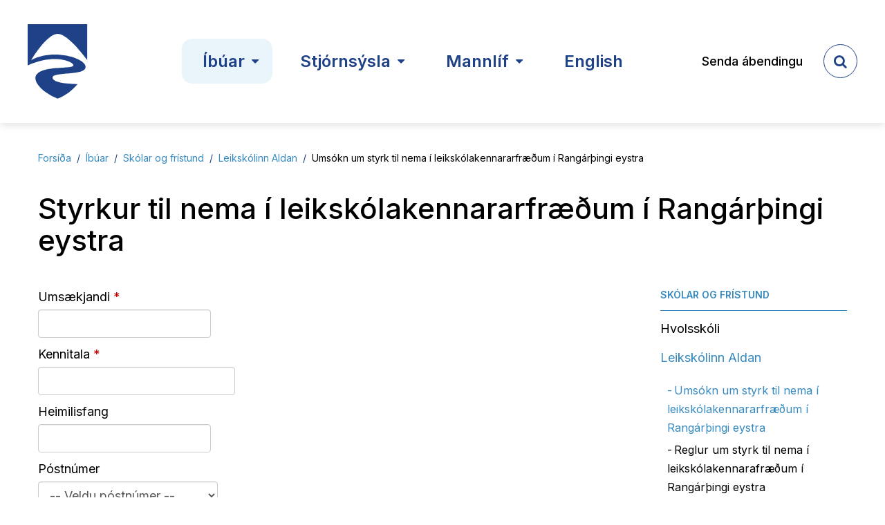

--- FILE ---
content_type: text/html; charset=UTF-8
request_url: https://www.hvolsvollur.is/is/ibuar/skolar-og-born/leikskolinn-ork-1/styrkur-til-nema-i-leikskolakennararfraedum-i-rangarthingi-eystra
body_size: 11181
content:
<!DOCTYPE html>
<!--
		Stefna ehf. - Moya Vefumsjónarkerfi
		- - - - - - - - - - - - - - - - - -
		http://www.moya.is
		Moya - útgáfa 1.16.2		- - - - - - - - - - - - - - - - - -
-->
<html xmlns="http://www.w3.org/1999/xhtml" lang="is">
<head>
	<meta http-equiv="X-UA-Compatible" content="IE=edge">
	<meta name="viewport" content="width=device-width, initial-scale=1.0">
	<meta charset="UTF-8">
	<meta name="author" content="Hvolsvöllur" >
	<meta name="generator" content="Moya 1.16.2" >	<meta name="msapplication-TileColor" content="#ffc40d">
	<meta name="theme-color" content="#ffffff">
	<link rel="apple-touch-icon" sizes="180x180" href="/static/themes/2018/favicon/apple-touch-icon.png?v=9bc173240d">
	<link rel="icon" type="image/png" sizes="32x32" href="/static/themes/2018/favicon/favicon-32x32.png?v=b3c4cace6d">
	<link rel="icon" type="image/png" sizes="16x16" href="/static/themes/2018/favicon/favicon-16x16.png?v=08d4206f33">
	<link rel="manifest" href="/static/themes/2018/favicon/site.webmanifest">
	<link rel="mask-icon" href="/static/themes/2018/favicon/safari-pinned-tab.svg?v=34f82e231a" color="#5bbad5">

	<meta property="og:title" content="Ums&oacute;kn um styrk til nema &iacute; leiksk&oacute;lakennararfr&aelig;&eth;um &iacute; Rang&aacute;r&thorn;ingi eystra">
	<meta property="og:image" content="https://www.hvolsvollur.is/static/themes/2018/images/og.png?v=1768547253">
	<meta property="og:url" content="https://www.hvolsvollur.is/is/ibuar/skolar-og-born/leikskolinn-ork-1/styrkur-til-nema-i-leikskolakennararfraedum-i-rangarthingi-eystra">
	<meta property="og:site_name" content="Hvolsv&ouml;llur">
	<meta property="og:image:width" content="1200">
	<meta property="og:image:height" content="630">
	<meta property="og:locale" content="is_IS">
	<meta property="og:type" content="article">

	<title>Umsókn um styrk til nema í leikskólakennararfræðum í Rangárþingi eystra | Hvolsvöllur</title>    	<!-- Google Tag Manager -->
	<script>(function(w,d,s,l,i){w[l]=w[l]||[];w[l].push({'gtm.start':
	new Date().getTime(),event:'gtm.js'});var f=d.getElementsByTagName(s)[0],
	j=d.createElement(s),dl=l!='dataLayer'?'&l='+l:'';j.async=true;j.src=
	'https://www.googletagmanager.com/gtm.js?id='+i+dl;f.parentNode.insertBefore(j,f);
	})(window,document,'script','dataLayer','GTM-PLD3CLLD');</script>
	<!-- End Google Tag Manager -->	<link rel="preconnect" href="https://fonts.googleapis.com">
	<link rel="preconnect" href="https://fonts.gstatic.com" crossorigin>
	<link href="https://fonts.googleapis.com/css2?family=Inter:wght@400;500;600&display=swap" rel="stylesheet">
	<link href="/static/themes/2018/theme.css?v=a2dd8b1723" rel="stylesheet" media="all" type="text/css"  />

	<link href="/is/feed" rel="alternate" type="application/rss+xml" title="RSS - Fréttir" >
	<link href="/favicon.ico" rel="icon" type="image/x-icon" >
	<link href="/favicon.ico" rel="shortcut icon" type="image/x-icon" >
	
</head>
<body class="formbuilder">
<!-- Google Tag Manager (noscript) -->
	<noscript><iframe src="https://www.googletagmanager.com/ns.html?id=GTM-PLD3CLLD"
	height="0" width="0" style="display:none;visibility:hidden"></iframe></noscript>
	<!-- End Google Tag Manager (noscript) -->	<a href="#main" id="skipToMain">Fara í efni</a>
	<a id="siteTop" class="hide">&nbsp;</a>
	
	<div id="fb-root"></div>
    <script>(function(d, s, id) {
            var js, fjs = d.getElementsByTagName(s)[0];
            if (d.getElementById(id)) return;
            js = d.createElement(s); js.id = id;
            js.src = "//connect.facebook.net/is_IS/sdk.js#xfbml=1&version=v2.0";
            fjs.parentNode.insertBefore(js, fjs);
        }(document, 'script', 'facebook-jssdk'));
    </script>

	<div id="page">

		
		<div id="pageContainer">
			<header>
				<div class="contentWrap">
					<div class="logo">
						<a href="/is">
							<img src="/static/themes/2018/images/logo.svg?v=d7bac6c672" alt="Hvolsvöllur">
						</a>
					</div>
					<div id="mainmenu">
						<ul class="menu mmLevel1 " id="mmm-5"><li class="ele-ibuar si level1 selectedLevel1 children first goto ord-1"><a href="/is/ibuar"><span>&Iacute;b&uacute;ar</span></a><ul class="menu mmLevel2 " id="mmm-12"><li class="ele-skolar-og-born si level2 selectedLevel2 children first goto ord-1"><a href="/is/ibuar/skolar-og-born"><span>Sk&oacute;lar og fr&iacute;stund</span></a><ul class="menu mmLevel3 " id="mmm-17"><li class="ele-hvolsskoli si level3 first ord-1"><a href="Https://www.hvolsskoli.is" target="_blank"><span>Hvolssk&oacute;li</span></a></li><li class="ele-leikskolinn-ork-1 si level3 selectedLevel3 children ord-2"><a href="https://aldan.leikskolinn.is/" target="_blank"><span>Leiksk&oacute;linn Aldan</span></a><ul class="menu mmLevel4 " id="mmm-67"><li class="ele-styrkur-til-nema-i-leikskolakennararfraedum-i-rangarthingi-eystra si level4 selectedLevel4 first active ord-1"><a href="/is/ibuar/skolar-og-born/leikskolinn-ork-1/styrkur-til-nema-i-leikskolakennararfraedum-i-rangarthingi-eystra" target="_blank"><span>Ums&oacute;kn um styrk til nema &iacute; leiksk&oacute;lakennararfr&aelig;&eth;um &iacute; Rang&aacute;r&thorn;ingi eystra</span></a></li><li class="ele-reglur-um-styrk-til-nema-i-leikskolakennarafraedum-i-rangarthingi-eystra si level4 ord-2"><a href="/is/ibuar/skolar-og-born/leikskolinn-ork-1/reglur-um-styrk-til-nema-i-leikskolakennarafraedum-i-rangarthingi-eystra"><span>Reglur um styrk til nema &iacute; leiksk&oacute;lakennarafr&aelig;&eth;um &iacute; Rang&aacute;r&thorn;ingi eystra</span></a></li><li class="ele-handbok-um-snemmtaeka-ihlutun-i-mali-og-laesi si level4 last ord-3"><a href="https://www.hvolsvollur.is/static/files/Leikskolinn/snemmtaek-ihlutun-i-mali-og-laesi-leikskolinn-ork.pdf" target="_blank"><span>Handb&oacute;k um snemmt&aelig;ka &iacute;hlutun &iacute; m&aacute;li og l&aelig;si</span></a></li></ul></li><li class="ele-tonlistarskoli-rangaeinga-1 si level3 ord-3"><a href="https://www.tonrang.is/" target="_blank"><span>T&oacute;nlistarsk&oacute;li Rang&aelig;inga</span></a></li><li class="ele-felagsmidstodin-tvisturinn si level3 ord-4"><a href="/is/ibuar/skolar-og-born/felagsmidstodin-tvisturinn"><span>F&eacute;lagsmi&eth;st&ouml;&eth;in Tvisturinn</span></a></li><li class="ele-skolathjonustan si level3 last ord-5"><a href="http://www.felagsogskolamal.is/"><span>Sk&oacute;la&thorn;j&oacute;nustan</span></a></li></ul></li><li class="ele-ithrottamidstodin si level2 children ord-2"><a href="/is/ibuar/ithrottamidstodin"><span>&Iacute;&thorn;r&oacute;ttami&eth;st&ouml;&eth;in</span></a><ul class="menu mmLevel3 " id="mmm-114"><li class="ele-ithrottamidstodin si level3 first ord-1"><a href="/is/ibuar/ithrottamidstodin/ithrottamidstodin"><span>&Iacute;&thorn;r&oacute;ttami&eth;st&ouml;&eth;in</span></a></li><li class="ele-ithrottahus si level3 ord-2"><a href="/is/ibuar/ithrottamidstodin/ithrottahus"><span>&Iacute;&thorn;r&oacute;ttah&uacute;s</span></a></li><li class="ele-likamsraekt si level3 ord-3"><a href="/is/ibuar/ithrottamidstodin/likamsraekt"><span>L&iacute;kamsr&aelig;kt</span></a></li><li class="ele-sundlaug si level3 ord-4"><a href="/is/ibuar/ithrottamidstodin/sundlaug"><span>Sundlaug</span></a></li><li class="ele-ithrotta-og-afrekssjodur-rangarthings-eystra si level3 last ord-5"><a href="/is/ibuar/ithrottamidstodin/ithrotta-og-afrekssjodur-rangarthings-eystra"><span>&Iacute;&thorn;r&oacute;tta- og afrekssj&oacute;&eth;ur Rang&aacute;r&thorn;ings eystra</span></a></li></ul></li><li class="ele-skipulagsmal si level2 children goto ord-3"><a href="/is/ibuar/skipulagsmal"><span>&Iacute;b&uacute;ar</span></a><ul class="menu mmLevel3 " id="mmm-21"><li class="ele-ahaldahus si level3 first ord-1"><a href="/is/ibuar/skipulagsmal/ahaldahus"><span>&Aacute;haldah&uacute;s</span></a></li><li class="ele-laus-storf si level3 ord-2"><a href="https://alfred.is/?zips=122&zips=123" target="_blank"><span>Laus st&ouml;rf</span></a></li><li class="ele-eydublod si level3 children ord-3"><a href="/is/ibuar/skipulagsmal/eydublod"><span>Ey&eth;ubl&ouml;&eth;</span></a><ul class="menu mmLevel4 " id="mmm-184"><li class="ele-skraning-i-unglingavinnu si level4 first last ord-1"><a href="/is/ibuar/skipulagsmal/eydublod/skraning-i-unglingavinnu"><span>Skr&aacute;ning &iacute; unglingavinnu</span></a></li></ul></li><li class="ele-ertu-ad-flytja-i-rangarthing-eystra si level3 ord-4"><a href="/is/ibuar/skipulagsmal/ertu-ad-flytja-i-rangarthing-eystra"><span>Ertu a&eth; flytja &iacute; Rang&aacute;r&thorn;ing eystra?</span></a></li><li class="ele-myndabanki-rangarthings-eystra si level3 last ord-5"><a href="/is/ibuar/skipulagsmal/myndabanki-rangarthings-eystra"><span>Myndasafn Rang&aacute;r&thorn;ings eystra</span></a></li></ul></li><li class="ele-samgongur-og-sorp si level2 children goto ord-4"><a href="/is/ibuar/samgongur-og-sorp"><span>Sorp og endurvinnsla</span></a><ul class="menu mmLevel3 " id="mmm-20"><li class="ele-almennt-um-sorpmal si level3 first ord-1"><a href="/is/ibuar/samgongur-og-sorp/almennt-um-sorpmal"><span>Almennt um sorpm&aacute;l</span></a></li><li class="ele-adgangskort si level3 ord-2"><a href="/is/ibuar/samgongur-og-sorp/adgangskort"><span>A&eth;gangskort</span></a></li><li class="ele-mottaka-drykkjarumbuda si level3 ord-3"><a href="/is/ibuar/samgongur-og-sorp/mottaka-drykkjarumbuda"><span>M&oacute;ttaka drykkjarumb&uacute;&eth;a</span></a></li><li class="ele-gamavollur-a-hvolsvelli si level3 ord-4"><a href="/is/ibuar/samgongur-og-sorp/gamavollur-a-hvolsvelli"><span>Grenndarst&ouml;&eth; &aacute; Hvolsvelli</span></a></li><li class="ele-sorpstodin-strond si level3 ord-5"><a href="/is/ibuar/samgongur-og-sorp/sorpstodin-strond"><span>Sorpst&ouml;&eth;in Str&ouml;nd</span></a></li><li class="ele-baeklingur-um-endurvinnslu si level3 ord-6"><a href="https://www.hvolsvollur.is/static/files/Sorpmal/sorpbaekl2021_nyr.pdf"><span>Sorphir&eth;ub&aelig;klingur</span></a></li><li class="ele-samthykkt-um-medhondlun-urgangs-i-rangarvallasyslu si level3 ord-7"><a href="/is/ibuar/samgongur-og-sorp/samthykkt-um-medhondlun-urgangs-i-rangarvallasyslu"><span>Sam&thorn;ykkt um me&eth;h&ouml;ndlun &uacute;rgangs &iacute; Rang&aacute;rvallas&yacute;slu</span></a></li><li class="ele-sorphirdudagatal si level3 last ord-8"><a href="/is/ibuar/samgongur-og-sorp/sorphirdudagatal"><span>Sorphir&eth;udagatal</span></a></li></ul></li><li class="ele-thjonustumidstodvar si level2 children ord-5"><a href="https://febrang.net/"><span>F&eacute;lag eldri borgara</span></a><ul class="menu mmLevel3 " id="mmm-16"><li class="ele-felagsstarfid si level3 first last ord-1"><a href="https://febrang.net/"><span>F&eacute;lag eldri borgara &iacute; Rang&aacute;rvallas&yacute;slu</span></a></li></ul></li><li class="ele-skolathjonusta-rangarvalla-og-vestur-skaftafellssyslu si level2 children goto ord-6"><a href="/is/ibuar/skolathjonusta-rangarvalla-og-vestur-skaftafellssyslu"><span>F&eacute;lags&thorn;j&oacute;nustan</span></a><ul class="menu mmLevel3 " id="mmm-221"><li class="ele-skolathjonustan si level3 first last ord-1"><a href="/is/ibuar/skolathjonusta-rangarvalla-og-vestur-skaftafellssyslu/skolathjonustan"><span>F&eacute;lags&thorn;j&oacute;nustan</span></a></li></ul></li><li class="ele-heilsueflandi-samfelag si level2 children goto ord-7"><a href="/is/ibuar/heilsueflandi-samfelag"><span>Heilsueflandi samf&eacute;lag</span></a><ul class="menu mmLevel3 " id="mmm-216"><li class="ele-heilsueflandi-samfelag si level3 first ord-1"><a href="/is/ibuar/heilsueflandi-samfelag/heilsueflandi-samfelag"><span>Heilsueflandi samf&eacute;lag</span></a></li><li class="ele-ithrottafelog si level3 ord-2"><a href="/is/ibuar/heilsueflandi-samfelag/ithrottafelog"><span>&Iacute;&thorn;r&oacute;ttaf&eacute;l&ouml;g</span></a></li><li class="ele-vetrarstarf-felags-eldri-borgara si level3 last ord-3"><a href="/is/ibuar/heilsueflandi-samfelag/vetrarstarf-felags-eldri-borgara"><span>Vetrarstarf f&eacute;lags eldri borgara</span></a></li></ul></li><li class="ele-ibuagatt si level2 children last goto ord-8"><a href="/is/ibuar/ibuagatt"><span>&Iacute;b&uacute;ag&aacute;tt</span></a><ul class="menu mmLevel3 " id="mmm-187"><li class="ele-ibuavefur si level3 first last ord-1"><a href="/is/ibuar/ibuagatt/ibuavefur"><span>&Iacute;b&uacute;ag&aacute;tt</span></a></li></ul></li></ul></li><li class="ele-stjornsysla si level1 children goto ord-2"><a href="/is/stjornsysla"><span>Stj&oacute;rns&yacute;sla</span></a><ul class="menu mmLevel2 " id="mmm-13"><li class="ele-mannaudur si level2 children first goto ord-1"><a href="/is/stjornsysla/mannaudur"><span>Sveitarstj&oacute;rn</span></a><ul class="menu mmLevel3 " id="mmm-47"><li class="ele-sveitarstjori-1 si level3 first ord-1"><a href="/is/stjornsysla/mannaudur/sveitarstjori-1"><span>Sveitarstj&oacute;ri</span></a></li><li class="ele-sveitarstjorn si level3 ord-2"><a href="/is/stjornsysla/mannaudur/sveitarstjorn"><span>Sveitarstj&oacute;rn</span></a></li><li class="ele-byggdarrad-1 si level3 last ord-3"><a href="/is/stjornsysla/mannaudur/byggdarrad-1"><span>Bygg&eth;arr&aacute;&eth;</span></a></li></ul></li><li class="ele-stjornsysla si level2 children ord-2"><a href="#"><span>Stj&oacute;rns&yacute;sla</span></a><ul class="menu mmLevel3 " id="mmm-71"><li class="ele-skrifstofa-sveitarfelagsins-1 si level3 first ord-1"><a href="/is/stjornsysla/stjornsysla/skrifstofa-sveitarfelagsins-1"><span>Skrifstofa sveitarf&eacute;lagsins</span></a></li><li class="ele-nefndir-og-rad-1 si level3 ord-2"><a href="/is/stjornsysla/stjornsysla/nefndir-og-rad-1"><span>Nefndir og r&aacute;&eth;</span></a></li><li class="ele-fundadagatal si level3 ord-3"><a href="/is/stjornsysla/stjornsysla/fundadagatal"><span>Fundadagatal</span></a></li><li class="ele-fundargerdir si level3 ord-4"><a href="/is/stjornsysla/stjornsysla/fundargerdir"><span>Fundarger&eth;ir</span></a></li><li class="ele-personuvernd-1 si level3 ord-5"><a href="/is/stjornsysla/stjornsysla/personuvernd-1"><span>Pers&oacute;nuvernd</span></a></li><li class="ele-fjarhagsaaetlanir-og-arsreikningar-1 si level3 ord-6"><a href="/is/stjornsysla/stjornsysla/fjarhagsaaetlanir-og-arsreikningar-1"><span>Fj&aacute;rhags&aacute;&aelig;tlanir og &aacute;rsreikningar</span></a></li><li class="ele-samthykktir-og-reglur-1 si level3 ord-7"><a href="/is/stjornsysla/stjornsysla/samthykktir-og-reglur-1"><span>Sam&thorn;ykktir og reglur</span></a></li><li class="ele-aaetlanir-og-stefnur-1 si level3 last ord-8"><a href="/is/stjornsysla/stjornsysla/aaetlanir-og-stefnur-1"><span>&Aacute;&aelig;tlanir og stefnur</span></a></li></ul></li><li class="ele-skipulagsmal si level2 children ord-3"><a href="/is/stjornsysla/skipulagsmal"><span>Skipulagsm&aacute;l</span></a><ul class="menu mmLevel3 " id="mmm-52"><li class="ele-skipulags-og-byggingafulltrui-1 si level3 first ord-1"><a href="/is/stjornsysla/skipulagsmal/skipulags-og-byggingafulltrui-1"><span>Skipulags- og byggingafulltr&uacute;i</span></a></li><li class="ele-auglysingar-og-kynningar si level3 children ord-2"><a href="/is/stjornsysla/skipulagsmal/auglysingar-og-kynningar"><span>Skipulag &iacute; kynningu</span></a><ul class="menu mmLevel4 " id="mmm-57"><li class="ele-auglysingar-um-lodauthlutanir si level4 first last ord-1"><a href="/is/stjornsysla/skipulagsmal/auglysingar-og-kynningar/auglysingar-um-lodauthlutanir"><span>Augl&yacute;singar um l&oacute;&eth;a&uacute;thlutanir</span></a></li></ul></li><li class="ele-umsokn-um-lod-i-rangarthingi-eystra si level3 ord-3"><a href="/is/stjornsysla/skipulagsmal/umsokn-um-lod-i-rangarthingi-eystra"><span>Lausar l&oacute;&eth;ir</span></a></li><li class="ele-adalskipulag si level3 ord-4"><a href="/is/stjornsysla/skipulagsmal/adalskipulag"><span>A&eth;alskipulag</span></a></li><li class="ele-deiliskipulag-1 si level3 ord-5"><a href="/is/stjornsysla/skipulagsmal/deiliskipulag-1"><span>Deiliskipulag</span></a></li><li class="ele-husnaedisaaetlun-rangarthings-eystra si level3 ord-6"><a href="/is/stjornsysla/skipulagsmal/husnaedisaaetlun-rangarthings-eystra"><span>&Aacute;&aelig;tlanir og mat</span></a></li><li class="ele-eydublod si level3 ord-7"><a href="/is/stjornsysla/skipulagsmal/eydublod"><span>Ey&eth;ubl&ouml;&eth;</span></a></li><li class="ele-byggingarleyfi si level3 ord-8"><a href="/is/stjornsysla/skipulagsmal/byggingarleyfi" target="_blank"><span>Byggingarg&aacute;tt</span></a></li><li class="ele-skipulagsgatt si level3 ord-9"><a href="https://www.skipulagsgatt.is"><span>Skipulagsg&aacute;tt</span></a></li><li class="ele-kortasja si level3 last ord-10"><a href="https://www.map.is/ranga/"><span>Kortasj&aacute;</span></a></li></ul></li><li class="ele-brunavarnir-rangarvallasyslu si level2 children goto ord-4"><a href="/is/stjornsysla/brunavarnir-rangarvallasyslu"><span>Stofnanir</span></a><ul class="menu mmLevel3 " id="mmm-70"><li class="ele-heradsbokasafn-rangaeinga si level3 first ord-1"><a href="/is/stjornsysla/brunavarnir-rangarvallasyslu/heradsbokasafn-rangaeinga"><span>H&eacute;ra&eth;sb&oacute;kasafn Rang&aelig;inga</span></a></li><li class="ele-hjukrunar-og-dvalarheimilid-kirkjuhvoll-1 si level3 children ord-2"><a href="/is/stjornsysla/brunavarnir-rangarvallasyslu/hjukrunar-og-dvalarheimilid-kirkjuhvoll-1"><span>Hj&uacute;krunar- og dvalarheimili&eth; Kirkjuhvoll</span></a><ul class="menu mmLevel4 " id="mmm-151"><li class="ele-styrkur-til-nema-i-hjukrunarfraedi-i-rangarthingi-eystra si level4 first ord-1"><a href="/is/stjornsysla/brunavarnir-rangarvallasyslu/hjukrunar-og-dvalarheimilid-kirkjuhvoll-1/styrkur-til-nema-i-hjukrunarfraedi-i-rangarthingi-eystra" target="_blank"><span>Ums&oacute;kn um styrk til nema &iacute; hj&uacute;krunarfr&aelig;&eth;i &iacute; Rang&aacute;r&thorn;ingi eystra</span></a></li><li class="ele-reglur-um-styrk-til-nema-i-hjukrunarfraedum-i-rangarthingi-eystra si level4 ord-2"><a href="/is/stjornsysla/brunavarnir-rangarvallasyslu/hjukrunar-og-dvalarheimilid-kirkjuhvoll-1/reglur-um-styrk-til-nema-i-hjukrunarfraedum-i-rangarthingi-eystra"><span>Reglur um styrk til nema &iacute; hj&uacute;krunarfr&aelig;&eth;um &iacute; Rang&aacute;r&thorn;ingi eystra</span></a></li><li class="ele-arsreikningur-kirkjuhvols si level4 last ord-3"><a href="/is/stjornsysla/brunavarnir-rangarvallasyslu/hjukrunar-og-dvalarheimilid-kirkjuhvoll-1/arsreikningur-kirkjuhvols"><span>&Aacute;rsreikningur Kirkjuhvols</span></a></li></ul></li><li class="ele-viss-vinnu-og-haefingarstod-hvolsvelli si level3 ord-3"><a href="https://www.facebook.com/Vinnustofa" target="_blank"><span>VISS vinnu- og h&aelig;fingarst&ouml;&eth; Hvolsvelli</span></a></li><li class="ele-hvolsskoli si level3 ord-4"><a href="https://www.hvolsskoli.is" target="_blank"><span>Hvolssk&oacute;li</span></a></li><li class="ele-leikskolinn-aldan si level3 ord-5"><a href="https://aldan.leikskolinn.is/" target="_blank"><span>Leiksk&oacute;linn Aldan</span></a></li><li class="ele-tonlistarskoli-rangaeinga si level3 last ord-6"><a href="https://www.tonrang.is" target="_blank"><span>T&oacute;nlistarsk&oacute;li Rang&aelig;inga</span></a></li></ul></li><li class="ele-gjaldskrar-1 si level2 children goto ord-5"><a href="/is/stjornsysla/gjaldskrar-1"><span>Gjaldskr&aacute;r</span></a><ul class="menu mmLevel3 " id="mmm-186"><li class="ele-gjaldskrar-rangarthings-eystra si level3 first last ord-1"><a href="https://www.hvolsvollur.is/is/moya/page/gjaldskrar-pdf"><span>Gjaldskr&aacute;r</span></a></li></ul></li><li class="ele-byggdasamlog si level2 children goto ord-6"><a href="/is/stjornsysla/byggdasamlog"><span>Bygg&eth;asaml&ouml;g</span></a><ul class="menu mmLevel3 " id="mmm-256"><li class="ele-byggdasamlog si level3 first last ord-1"><a href="/is/stjornsysla/byggdasamlog/byggdasamlog"><span>Bygg&eth;asaml&ouml;g</span></a></li></ul></li><li class="ele-reikningar si level2 children goto ord-7"><a href="/is/stjornsysla/reikningar"><span>Fj&aacute;rm&aacute;l</span></a><ul class="menu mmLevel3 " id="mmm-259"><li class="ele-alagningarsedlar-fasteignagjalda-1 si level3 first ord-1"><a href="/is/stjornsysla/reikningar/alagningarsedlar-fasteignagjalda-1"><span>&Aacute;lagningarse&eth;lar fasteignagjalda</span></a></li><li class="ele-rafraenir-reikningar si level3 last ord-2"><a href="/is/stjornsysla/reikningar/rafraenir-reikningar"><span>Rafr&aelig;nir reikningar</span></a></li></ul></li><li class="ele-minnisblad-sveitarstjora si level2 children last ord-8"><a href="/is/stjornsysla/minnisblad-sveitarstjora"><span>Minnisbla&eth; Sveitarstj&oacute;ra</span></a><ul class="menu mmLevel3 " id="mmm-408"><li class="ele-minnisblad-sveitarstjora si level3 first last ord-1"><a href="https://fliphtml5.com/bookcase/hxuip/"><span>Minnisbla&eth; Sveitarstj&oacute;ra</span></a></li></ul></li></ul></li><li class="ele-mannlif si level1 children goto ord-3"><a href="/is/mannlif"><span>Mannl&iacute;f</span></a><ul class="menu mmLevel2 " id="mmm-14"><li class="ele-utivist si level2 children first goto ord-1"><a href="/is/mannlif/utivist"><span>&Uacute;tivist</span></a><ul class="menu mmLevel3 " id="mmm-92"><li class="ele-heilsustigur si level3 first ord-1"><a href="/is/mannlif/utivist/heilsustigur"><span>Heilsust&iacute;gur</span></a></li><li class="ele-folfvollur-1 si level3 ord-2"><a href="/is/mannlif/utivist/folfvollur-1"><span>Folfv&ouml;llur</span></a></li><li class="ele-gonguleidir-1 si level3 last ord-3"><a href="/is/mannlif/utivist/gonguleidir-1"><span>G&ouml;ngulei&eth;ir</span></a></li></ul></li><li class="ele-vidburdir si level2 children ord-2"><a href="/is/mannlif/vidburdir"><span>Vi&eth;bur&eth;ir</span></a><ul class="menu mmLevel3 " id="mmm-48"><li class="ele-heilsueflandi-haust si level3 first ord-1"><a href="/is/mannlif/vidburdir/heilsueflandi-haust"><span>Heilsueflandi samf&eacute;lag</span></a></li><li class="ele-kjotsupuhatid-1 si level3 ord-2"><a href="/is/mannlif/vidburdir/kjotsupuhatid-1"><span>Kj&ouml;ts&uacute;puh&aacute;t&iacute;&eth;</span></a></li><li class="ele-vidburdadagatal-1 si level3 ord-3"><a href="https://www.sudurlif.is/is"><span>Vi&eth;bur&eth;adagatal</span></a></li><li class="ele-senda-inn-vidburd-1 si level3 last ord-4"><a href="https://www.sudurlif.is/is/vidburdir/skra-vidburd"><span>Senda inn vi&eth;bur&eth;</span></a></li></ul></li><li class="ele-rangarthing-eystra si level2 children goto ord-3"><a href="/is/mannlif/rangarthing-eystra"><span>Rang&aacute;r&thorn;ing eystra</span></a><ul class="menu mmLevel3 " id="mmm-101"><li class="ele-um-sveitarfelagid si level3 first ord-1"><a href="/is/mannlif/rangarthing-eystra/um-sveitarfelagid"><span>Um sveitarf&eacute;lagi&eth;</span></a></li><li class="ele-ibuafjoldi-i-tolum si level3 ord-2"><a href="/is/mannlif/rangarthing-eystra/ibuafjoldi-i-tolum"><span>&Iacute;b&uacute;afj&ouml;ldi &iacute; t&ouml;lum</span></a></li><li class="ele-ahugaverdir-stadir si level3 ord-3"><a href="/is/mannlif/rangarthing-eystra/ahugaverdir-stadir"><span>&Aacute;hugaver&eth;ir sta&eth;ir</span></a></li><li class="ele-thjonustukort-rangarthings-eystra si level3 last ord-4"><a href="/is/mannlif/rangarthing-eystra/thjonustukort-rangarthings-eystra"><span>&THORN;j&oacute;nustukort Rang&aacute;r&thorn;ings eystra</span></a></li></ul></li><li class="ele-menning si level2 children goto ord-4"><a href="/is/mannlif/menning"><span>Menning</span></a><ul class="menu mmLevel3 " id="mmm-106"><li class="ele-sveitalistamadur-rangarthings-eystra-1 si level3 first ord-1"><a href="/is/mannlif/menning/sveitalistamadur-rangarthings-eystra-1"><span>Sveitalistama&eth;ur Rang&aacute;r&thorn;ings eystra</span></a></li><li class="ele-menningarsjodur-rangarthings-eystra si level3 ord-2"><a href="/is/mannlif/menning/menningarsjodur-rangarthings-eystra"><span>Menningarsj&oacute;&eth;ur Rang&aacute;r&thorn;ings eystra</span></a></li><li class="ele-samfelagsvidurkenning-rangarthings-eystra si level3 ord-3"><a href="/is/mannlif/menning/samfelagsvidurkenning-rangarthings-eystra"><span>Samf&eacute;lagsvi&eth;urkenning Rang&aacute;r&thorn;ings eystra</span></a></li><li class="ele-felagasamtok si level3 ord-4"><a href="/is/mannlif/menning/felagasamtok"><span>F&eacute;lagasamt&ouml;k</span></a></li><li class="ele-felagsheimili si level3 children ord-5"><a href="/is/mannlif/menning/felagsheimili"><span>F&eacute;lagsheimili</span></a><ul class="menu mmLevel4 " id="mmm-110"><li class="ele-felagsheimilid-hvoll si level4 first last ord-1"><a href="/is/mannlif/menning/felagsheimili/felagsheimilid-hvoll"><span>F&eacute;lagsheimili&eth; Hvoll</span></a></li></ul></li><li class="ele-rit-og-greinar si level3 last ord-6"><a href="/is/mannlif/menning/rit-og-greinar"><span>Rit og greinar</span></a></li></ul></li><li class="ele-leyfi-til-ljos-og-kvikmyndatoku si level2 children goto ord-5"><a href="/is/mannlif/leyfi-til-ljos-og-kvikmyndatoku"><span>Leyfi / Permit</span></a><ul class="menu mmLevel3 " id="mmm-262"><li class="ele-umsokn-um-leyfi-vegna-ljos-eda-kvikmyndatoku-1 si level3 first ord-1"><a href="/is/mannlif/leyfi-til-ljos-og-kvikmyndatoku/umsokn-um-leyfi-vegna-ljos-eda-kvikmyndatoku-1"><span>Ums&oacute;kn um leyfi vegna lj&oacute;s- e&eth;a kvikmyndat&ouml;ku</span></a></li><li class="ele-filming-and-photography-permit-application si level3 last ord-2"><a href="/is/mannlif/leyfi-til-ljos-og-kvikmyndatoku/filming-and-photography-permit-application" target="_blank"><span>Filming and photography permit application</span></a></li></ul></li><li class="ele-bukolla-1 si level2 children ord-6"><a href="/is/mannlif/bukolla-1"><span>B&uacute;kolla</span></a><ul class="menu mmLevel3 " id="mmm-190"><li class="ele-issuu-tenging si level3 first last ord-1"><a href="/is/mannlif/bukolla-1/issuu-tenging"><span>B&uacute;kolla</span></a></li></ul></li><li class="ele-katla-unesco-global-geopark-1 si level2 children last goto ord-7"><a href="/is/mannlif/katla-unesco-global-geopark-1"><span>Katla Unesco Global Geopark</span></a><ul class="menu mmLevel3 " id="mmm-189"><li class="ele-katla-unesco-global-geopark si level3 first last ord-1"><a href="/is/mannlif/katla-unesco-global-geopark-1/katla-unesco-global-geopark"><span>Katla UNESCO Global Geopark</span></a></li></ul></li></ul></li><li class="ele-english si level1 ord-4"><a href="https://www.hvolsvollur.is/en"><span>English</span></a></li><li class="ele-frettir hidden si level1 last ord-5"><a href="/is/frettir"><span>Fr&eacute;ttir</span></a></li></ul>					</div>
					<div id="qn">
						<ul class="menu mmLevel1 " id="qn-5"><li class="ele-senda-abendingu qn si level1 first last ord-1"><a href="/is/senda-abendingu"><span>Senda &aacute;bendingu</span></a></li></ul>						<a href="#" class="searchToggle" aria-label="templateSearchAriaOpen">
							<i class="fa fa-search"></i>
							<i class="fa fa-close"></i>
						</a>
					</div>
					<div id="searchBox" role="search">
						<div class="searchWrapper">
							<div class="contentWrap">
								<form id="searchForm" name="searchForm" method="get" action="/is/leit">
<div id="elm_q" class="elm_text elm"><label for="q" class="noscreen optional">Leita á vef Hvolsvallar</label>

<span class="lmnt"><input type="text" name="q" id="q" value="" placeholder="Leita á vef Hvolsvallar..." class="text searchQ"></span></div>
<div id="elm_submit" class="elm_submit elm">
<input type="submit" id="searchSubmit" value="Leita"></div></form>							</div>
						</div>
					</div>
				</div>
			</header>
			<div id="contentContainer">
								<div class="content__wrapper">
									<div class="contentWrap">
													
<div id="breadcrumbs" class="box">
	
        <div class="boxText">
		<a href="/is" class="first">Forsíða</a><span class="sep"> / </span><a href="/is/ibuar">Íbúar</a><span class="sep"> / </span><a href="/is/ibuar/skolar-og-born">Skólar og frístund</a><span class="sep"> / </span><a href="https://aldan.leikskolinn.is">Leikskólinn Aldan</a><span class="sep"> / </span><a href="/is/ibuar/skolar-og-born/leikskolinn-ork-1/styrkur-til-nema-i-leikskolakennararfraedum-i-rangarthingi-eystra" class="last">Umsókn um styrk til nema í leikskólakennararfræðum í Rangárþingi eystra</a>
	</div>
</div>							<div class="pageTitle">
								<div class="boxTitle"><h1>Styrkur til nema í leikskólakennararfræðum í Rangárþingi eystra</h1></div>							</div>
												<div class="row">
							<div id="main" role="main">
								<div id="notice">
																	</div>
																	<div id="formbuilder" class="box"><div class="boxText">		<form id="moya_form_styrkur-til-nema-i-leikskolakennararfraedi-i-rangarthingi-eystra" enctype="application/x-www-form-urlencoded" class="moya_form" action="/is/ibuar/skolar-og-born/leikskolinn-ork-1/styrkur-til-nema-i-leikskolakennararfraedum-i-rangarthingi-eystra" method="post">
<div id="elm_text" class="elm_text elm"><label for="text" class="required">Umsækjandi</label>

<span class="lmnt"><input type="text" name="text" id="text" value="" class="text size_medium" aria-required="true"></span></div>
<div id="elm_kennitala" class="elm_kennitala elm"><label for="kennitala" class="required">Kennitala</label>

<span class="lmnt"><input type="text" name="kennitala" id="kennitala" value="" aria-required="true" maxlength="11" class="kennitala"></span></div>
<div id="elm_text1" class="elm_text elm"><label for="text1" class="optional">Heimilisfang</label>

<span class="lmnt"><input type="text" name="text1" id="text1" value="" class="text size_medium"></span></div>
<div id="elm_postnumer" class="elm_postnumer elm"><label for="postnumer" class="optional">Póstnúmer</label>

<span class="lmnt"><select name="postnumer" id="postnumer" class="select postnumer">
    <option value=""> -- Veldu póstnúmer --</option>
    <option value="101">101 Reykjavík</option>
    <option value="102">102 Reykjavík</option>
    <option value="103">103 Reykjavík</option>
    <option value="104">104 Reykjavík</option>
    <option value="105">105 Reykjavík</option>
    <option value="107">107 Reykjavík</option>
    <option value="108">108 Reykjavík</option>
    <option value="109">109 Reykjavík</option>
    <option value="110">110 Reykjavík</option>
    <option value="111">111 Reykjavík</option>
    <option value="112">112 Reykjavík</option>
    <option value="113">113 Reykjavík</option>
    <option value="116">116 Reykjavík</option>
    <option value="121">121 Reykjavík</option>
    <option value="123">123 Reykjavík</option>
    <option value="124">124 Reykjavík</option>
    <option value="125">125 Reykjavík</option>
    <option value="127">127 Reykjavík</option>
    <option value="128">128 Reykjavík</option>
    <option value="129">129 Reykjavík</option>
    <option value="130">130 Reykjavík</option>
    <option value="132">132 Reykjavík</option>
    <option value="161">161 Reykjavík</option>
    <option value="162">162 Reykjavík</option>
    <option value="170">170 Seltjarnarnes</option>
    <option value="172">172 Seltjarnarnes</option>
    <option value="190">190 Vogar</option>
    <option value="191">191 Vogar</option>
    <option value="200">200 Kópavogur</option>
    <option value="201">201 Kópavogur</option>
    <option value="202">202 Kópavogur</option>
    <option value="203">203 Kópavogur</option>
    <option value="206">206 Kópavogur</option>
    <option value="210">210 Garðabær</option>
    <option value="212">212 Garðabær</option>
    <option value="220">220 Hafnarfjörður</option>
    <option value="221">221 Hafnarfjörður</option>
    <option value="222">222 Hafnarfjörður</option>
    <option value="225">225 Garðabær</option>
    <option value="230">230 Reykjanesbær</option>
    <option value="232">232 Reykjanesbær</option>
    <option value="233">233 Reykjanesbær</option>
    <option value="235">235 Reykjanesbær</option>
    <option value="240">240 Grindavík</option>
    <option value="241">241 Grindavík</option>
    <option value="245">245 Suðurnesjabær</option>
    <option value="246">246 Suðurnesjabær</option>
    <option value="250">250 Suðurnesjabær</option>
    <option value="251">251 Suðurnesjabær</option>
    <option value="260">260 Reykjanesbær</option>
    <option value="262">262 Reykjanesbær</option>
    <option value="270">270 Mosfellsbær</option>
    <option value="271">271 Mosfellsbær</option>
    <option value="276">276 Mosfellsbær</option>
    <option value="300">300 Akranes</option>
    <option value="301">301 Akranes</option>
    <option value="302">302 Akranes</option>
    <option value="310">310 Borgarnes</option>
    <option value="311">311 Borgarnes</option>
    <option value="320">320 Reykholt í Borgarfirði</option>
    <option value="340">340 Stykkishólmur</option>
    <option value="341">341 Stykkishólmur</option>
    <option value="342">342 Stykkishólmi</option>
    <option value="345">345 Flatey á Breiðafirði</option>
    <option value="350">350 Grundarfjörður</option>
    <option value="351">351 Grundarfjörður</option>
    <option value="355">355 Ólafsvík</option>
    <option value="356">356 Snæfellsbær</option>
    <option value="360">360 Hellissandur</option>
    <option value="370">370 Búðardalur</option>
    <option value="371">371 Búðardalur</option>
    <option value="380">380 Reykhólahreppur</option>
    <option value="381">381 Reykhólahreppur</option>
    <option value="400">400 Ísafjörður</option>
    <option value="401">401 Ísafjörður</option>
    <option value="410">410 Hnífsdalur</option>
    <option value="415">415 Bolungarvík</option>
    <option value="416">416 Bolungarvík</option>
    <option value="420">420 Súðavík</option>
    <option value="421">421 Súðavík</option>
    <option value="425">425 Flateyri</option>
    <option value="426">426 Flateyri</option>
    <option value="430">430 Suðureyri</option>
    <option value="431">431 Suðureyri</option>
    <option value="450">450 Patreksfjörður</option>
    <option value="451">451 Patreksfjörður</option>
    <option value="460">460 Tálknafjörður</option>
    <option value="461">461 Tálknafjörður</option>
    <option value="465">465 Bíldudalur</option>
    <option value="466">466 Bíldudalur</option>
    <option value="470">470 Þingeyri</option>
    <option value="471">471 Þingeyri</option>
    <option value="500">500 Staður</option>
    <option value="510">510 Hólmavík</option>
    <option value="511">511 Hólmavík</option>
    <option value="512">512 Hólmavík</option>
    <option value="520">520 Drangsnes</option>
    <option value="524">524 Árneshreppur</option>
    <option value="530">530 Hvammstangi</option>
    <option value="531">531 Hvammstangi</option>
    <option value="540">540 Blönduós</option>
    <option value="541">541 Blönduós</option>
    <option value="545">545 Skagaströnd</option>
    <option value="546">546 Skagaströnd</option>
    <option value="550">550 Sauðárkrókur</option>
    <option value="551">551 Sauðárkrókur</option>
    <option value="560">560 Varmahlíð</option>
    <option value="561">561 Varmahlíð</option>
    <option value="565">565 Hofsós</option>
    <option value="566">566 Hofsós</option>
    <option value="570">570 Fljót</option>
    <option value="580">580 Siglufjörður</option>
    <option value="581">581 Siglufjörður</option>
    <option value="600">600 Akureyri</option>
    <option value="601">601 Akureyri</option>
    <option value="602">602 Akureyri</option>
    <option value="603">603 Akureyri</option>
    <option value="604">604 Akureyri</option>
    <option value="605">605 Akureyri</option>
    <option value="606">606 Akureyri</option>
    <option value="607">607 Akureyri</option>
    <option value="610">610 Grenivík</option>
    <option value="611">611 Grímsey</option>
    <option value="616">616 Grenivík</option>
    <option value="620">620 Dalvík</option>
    <option value="621">621 Dalvík</option>
    <option value="625">625 Ólafsfjörður</option>
    <option value="626">626 Ólafsfjörður</option>
    <option value="630">630 Hrísey</option>
    <option value="640">640 Húsavík</option>
    <option value="641">641 Húsavík</option>
    <option value="645">645 Fosshóll</option>
    <option value="650">650 Laugar</option>
    <option value="660">660 Mývatn</option>
    <option value="670">670 Kópasker</option>
    <option value="671">671 Kópasker</option>
    <option value="675">675 Raufarhöfn</option>
    <option value="676">676 Raufarhöfn</option>
    <option value="680">680 Þórshöfn</option>
    <option value="681">681 Þórshöfn</option>
    <option value="685">685 Bakkafjörður</option>
    <option value="686">686 Bakkafjörður</option>
    <option value="690">690 Vopnafjörður</option>
    <option value="691">691 Vopnafjörður</option>
    <option value="700">700 Egilsstaðir</option>
    <option value="701">701 Egilsstaðir</option>
    <option value="710">710 Seyðisfjörður</option>
    <option value="711">711 Seyðisfjörður</option>
    <option value="715">715 Mjóifjörður</option>
    <option value="720">720 Borgarfjörður eystri</option>
    <option value="730">730 Reyðarfjörður</option>
    <option value="731">731 Reyðarfjörður</option>
    <option value="735">735 Eskifjörður</option>
    <option value="736">736 Eskifjörður</option>
    <option value="740">740 Neskaupstaður</option>
    <option value="741">741 Neskaupstaður</option>
    <option value="750">750 Fáskrúðsfjörður</option>
    <option value="751">751 Fáskrúðsfjörður</option>
    <option value="755">755 Stöðvarfjörður</option>
    <option value="756">756 Stöðvarfjörður</option>
    <option value="760">760 Breiðdalsvík</option>
    <option value="761">761 Breiðdalsvík</option>
    <option value="765">765 Djúpivogur</option>
    <option value="766">766 Djúpivogur</option>
    <option value="780">780 Höfn í Hornafirði</option>
    <option value="781">781 Höfn í Hornafirði</option>
    <option value="785">785 Öræfi</option>
    <option value="800">800 Selfoss</option>
    <option value="801">801 Selfoss</option>
    <option value="802">802 Selfoss</option>
    <option value="803">803 Selfoss</option>
    <option value="804">804 Selfoss</option>
    <option value="805">805 Selfoss</option>
    <option value="806">806 Selfoss</option>
    <option value="810">810 Hveragerði</option>
    <option value="815">815 Þorlákshöfn</option>
    <option value="816">816 Ölfus</option>
    <option value="820">820 Eyrarbakki</option>
    <option value="825">825 Stokkseyri</option>
    <option value="840">840 Laugarvatn</option>
    <option value="845">845 Flúðir</option>
    <option value="846">846 Flúðir</option>
    <option value="850">850 Hella</option>
    <option value="851">851 Hella</option>
    <option value="860">860 Hvolsvöllur</option>
    <option value="861">861 Hvolsvöllur</option>
    <option value="870">870 Vík</option>
    <option value="871">871 Vík</option>
    <option value="880">880 Kirkjubæjarklaustur</option>
    <option value="881">881 Kirkjubæjarklaustur</option>
    <option value="900">900 Vestmannaeyjar</option>
    <option value="902">902 Vestmannaeyjar</option>
</select></span></div>
<div id="elm_text3" class="elm_text elm"><label for="text3" class="optional">Vinnustaður</label>

<span class="lmnt"><input type="text" name="text3" id="text3" value="" class="text size_medium"></span></div>
<div id="elm_text4" class="elm_text elm"><label for="text4" class="optional">Starfshlutfall</label>

<span class="lmnt"><input type="text" name="text4" id="text4" value="" class="text size_medium"></span></div>
<div id="elm_free" class="elm_free elm">
<p>Sótt er um styrk í leikskólakennarafræðum í Rangárþingi eystra sem samþykktur var í Byggðarráði 30. júní 2020</p></div>
<div id="elm_text5" class="elm_text elm"><label for="text5" class="required">Nám</label>

<span class="lmnt"><input type="text" name="text5" id="text5" value="" class="text size_medium" aria-required="true"></span></div>
<div id="elm_text6" class="elm_text elm"><label for="text6" class="required">Háskóli</label>

<span class="lmnt"><input type="text" name="text6" id="text6" value="" class="text size_medium" aria-required="true"></span></div>
<div id="elm_text7" class="elm_text elm"><label for="text7" class="optional">Námslengd</label>

<span class="lmnt"><input type="text" name="text7" id="text7" value="" class="text size_medium"></span>
<small class="description">Hvenær hefst námið og hvenær eru áætluð námslok</small></div>
<div id="elm_textarea" class="elm_textarea elm"><label for="textarea" class="optional">Áætluð námsframvinda</label>

<span class="lmnt"><textarea name="textarea" id="textarea" class="textarea " rows="5" cols="80"></textarea></span></div>
<div id="elm_terms" class="elm_checkbox elm">
<input type="hidden" name="terms" value="0"><input type="checkbox" name="terms" id="terms" value="1" content="" aria-required="true">
<label for="terms" class="required">Ég samþykki og geri mér grein fyrir því sem í samningi þessum felst með undirskrift minni</label></div>
<div id="elm_terms1" class="elm_checkbox elm">
<input type="hidden" name="terms1" value="0"><input type="checkbox" name="terms1" id="terms1" value="1" content="" aria-required="true">
<label for="terms1" class="required">Námið fellur undir styrkhæft nám samanber 3. gr. reglna um styrk þennan</label></div>
<div id="elm_datePicker" class="elm_datePicker elm"><label for="datePicker" class="required">Samningur þessi tekur gildi</label>

<span class="lmnt"><input type="text" name="datePicker" id="datePicker" value="" aria-required="true" class="text "></span></div>
<div id="elm_datePicker1" class="elm_datePicker elm"><label for="datePicker1" class="optional">og gildir til eins árs eða til</label>

<span class="lmnt"><input type="text" name="datePicker1" id="datePicker1" value="" class="text "></span></div>
<div id="elm_captcha" class="elm_captcha elm">
<label for="captcha" class="optional">Sláðu inn stafina sem birtast á myndinni</label>
<img src="/is/moya/auth/index/captcha" alt="captcha" class="captchaImg" />
<span class="lmnt"><input type="text" name="captcha" id="captcha" value="" class="text "></span></div>

<input type="hidden" name="submission_code_14" value="14" class="hidden " id="submission_code_14">
<div id="elm_controls" class="elm_controls elm">

<input type="submit" name="submitForm" id="submitForm" value="Senda" class="submit"></div></form></div>
</div>
															</div>

														<div id="sidebar" role="complementary">
								<div id="box_sitemap_2" class="box box_sitemap box_ord_1 first"><div class="boxText"><ul class="menu mmLevel2 " id="-12"><li class="ele-skolar-og-born si level2 selectedLevel2 children first goto ord-1"><a href="/is/ibuar/skolar-og-born"><span>Sk&oacute;lar og fr&iacute;stund</span></a><ul class="menu mmLevel3 " id="-17"><li class="ele-hvolsskoli si level3 first ord-1"><a href="Https://www.hvolsskoli.is" target="_blank"><span>Hvolssk&oacute;li</span></a></li><li class="ele-leikskolinn-ork-1 si level3 selectedLevel3 children ord-2"><a href="https://aldan.leikskolinn.is/" target="_blank"><span>Leiksk&oacute;linn Aldan</span></a><ul class="menu mmLevel4 " id="-67"><li class="ele-styrkur-til-nema-i-leikskolakennararfraedum-i-rangarthingi-eystra si level4 selectedLevel4 first active ord-1"><a href="/is/ibuar/skolar-og-born/leikskolinn-ork-1/styrkur-til-nema-i-leikskolakennararfraedum-i-rangarthingi-eystra" target="_blank"><span>Ums&oacute;kn um styrk til nema &iacute; leiksk&oacute;lakennararfr&aelig;&eth;um &iacute; Rang&aacute;r&thorn;ingi eystra</span></a></li><li class="ele-reglur-um-styrk-til-nema-i-leikskolakennarafraedum-i-rangarthingi-eystra si level4 ord-2"><a href="/is/ibuar/skolar-og-born/leikskolinn-ork-1/reglur-um-styrk-til-nema-i-leikskolakennarafraedum-i-rangarthingi-eystra"><span>Reglur um styrk til nema &iacute; leiksk&oacute;lakennarafr&aelig;&eth;um &iacute; Rang&aacute;r&thorn;ingi eystra</span></a></li><li class="ele-handbok-um-snemmtaeka-ihlutun-i-mali-og-laesi si level4 last ord-3"><a href="https://www.hvolsvollur.is/static/files/Leikskolinn/snemmtaek-ihlutun-i-mali-og-laesi-leikskolinn-ork.pdf" target="_blank"><span>Handb&oacute;k um snemmt&aelig;ka &iacute;hlutun &iacute; m&aacute;li og l&aelig;si</span></a></li></ul></li><li class="ele-tonlistarskoli-rangaeinga-1 si level3 ord-3"><a href="https://www.tonrang.is/" target="_blank"><span>T&oacute;nlistarsk&oacute;li Rang&aelig;inga</span></a></li><li class="ele-felagsmidstodin-tvisturinn si level3 ord-4"><a href="/is/ibuar/skolar-og-born/felagsmidstodin-tvisturinn"><span>F&eacute;lagsmi&eth;st&ouml;&eth;in Tvisturinn</span></a></li><li class="ele-skolathjonustan si level3 last ord-5"><a href="http://www.felagsogskolamal.is/"><span>Sk&oacute;la&thorn;j&oacute;nustan</span></a></li></ul></li><li class="ele-ithrottamidstodin si level2 children ord-2"><a href="/is/ibuar/ithrottamidstodin"><span>&Iacute;&thorn;r&oacute;ttami&eth;st&ouml;&eth;in</span></a><ul class="menu mmLevel3 hide" id="-114"><li class="ele-ithrottamidstodin si level3 first ord-1"><a href="/is/ibuar/ithrottamidstodin/ithrottamidstodin"><span>&Iacute;&thorn;r&oacute;ttami&eth;st&ouml;&eth;in</span></a></li><li class="ele-ithrottahus si level3 ord-2"><a href="/is/ibuar/ithrottamidstodin/ithrottahus"><span>&Iacute;&thorn;r&oacute;ttah&uacute;s</span></a></li><li class="ele-likamsraekt si level3 ord-3"><a href="/is/ibuar/ithrottamidstodin/likamsraekt"><span>L&iacute;kamsr&aelig;kt</span></a></li><li class="ele-sundlaug si level3 ord-4"><a href="/is/ibuar/ithrottamidstodin/sundlaug"><span>Sundlaug</span></a></li><li class="ele-ithrotta-og-afrekssjodur-rangarthings-eystra si level3 last ord-5"><a href="/is/ibuar/ithrottamidstodin/ithrotta-og-afrekssjodur-rangarthings-eystra"><span>&Iacute;&thorn;r&oacute;tta- og afrekssj&oacute;&eth;ur Rang&aacute;r&thorn;ings eystra</span></a></li></ul></li><li class="ele-skipulagsmal si level2 children goto ord-3"><a href="/is/ibuar/skipulagsmal"><span>&Iacute;b&uacute;ar</span></a><ul class="menu mmLevel3 hide" id="-21"><li class="ele-ahaldahus si level3 first ord-1"><a href="/is/ibuar/skipulagsmal/ahaldahus"><span>&Aacute;haldah&uacute;s</span></a></li><li class="ele-laus-storf si level3 ord-2"><a href="https://alfred.is/?zips=122&zips=123" target="_blank"><span>Laus st&ouml;rf</span></a></li><li class="ele-eydublod si level3 children ord-3"><a href="/is/ibuar/skipulagsmal/eydublod"><span>Ey&eth;ubl&ouml;&eth;</span></a><ul class="menu mmLevel4 hide" id="-184"><li class="ele-skraning-i-unglingavinnu si level4 first last ord-1"><a href="/is/ibuar/skipulagsmal/eydublod/skraning-i-unglingavinnu"><span>Skr&aacute;ning &iacute; unglingavinnu</span></a></li></ul></li><li class="ele-ertu-ad-flytja-i-rangarthing-eystra si level3 ord-4"><a href="/is/ibuar/skipulagsmal/ertu-ad-flytja-i-rangarthing-eystra"><span>Ertu a&eth; flytja &iacute; Rang&aacute;r&thorn;ing eystra?</span></a></li><li class="ele-myndabanki-rangarthings-eystra si level3 last ord-5"><a href="/is/ibuar/skipulagsmal/myndabanki-rangarthings-eystra"><span>Myndasafn Rang&aacute;r&thorn;ings eystra</span></a></li></ul></li><li class="ele-samgongur-og-sorp si level2 children goto ord-4"><a href="/is/ibuar/samgongur-og-sorp"><span>Sorp og endurvinnsla</span></a><ul class="menu mmLevel3 hide" id="-20"><li class="ele-almennt-um-sorpmal si level3 first ord-1"><a href="/is/ibuar/samgongur-og-sorp/almennt-um-sorpmal"><span>Almennt um sorpm&aacute;l</span></a></li><li class="ele-adgangskort si level3 ord-2"><a href="/is/ibuar/samgongur-og-sorp/adgangskort"><span>A&eth;gangskort</span></a></li><li class="ele-mottaka-drykkjarumbuda si level3 ord-3"><a href="/is/ibuar/samgongur-og-sorp/mottaka-drykkjarumbuda"><span>M&oacute;ttaka drykkjarumb&uacute;&eth;a</span></a></li><li class="ele-gamavollur-a-hvolsvelli si level3 ord-4"><a href="/is/ibuar/samgongur-og-sorp/gamavollur-a-hvolsvelli"><span>Grenndarst&ouml;&eth; &aacute; Hvolsvelli</span></a></li><li class="ele-sorpstodin-strond si level3 ord-5"><a href="/is/ibuar/samgongur-og-sorp/sorpstodin-strond"><span>Sorpst&ouml;&eth;in Str&ouml;nd</span></a></li><li class="ele-baeklingur-um-endurvinnslu si level3 ord-6"><a href="https://www.hvolsvollur.is/static/files/Sorpmal/sorpbaekl2021_nyr.pdf"><span>Sorphir&eth;ub&aelig;klingur</span></a></li><li class="ele-samthykkt-um-medhondlun-urgangs-i-rangarvallasyslu si level3 ord-7"><a href="/is/ibuar/samgongur-og-sorp/samthykkt-um-medhondlun-urgangs-i-rangarvallasyslu"><span>Sam&thorn;ykkt um me&eth;h&ouml;ndlun &uacute;rgangs &iacute; Rang&aacute;rvallas&yacute;slu</span></a></li><li class="ele-sorphirdudagatal si level3 last ord-8"><a href="/is/ibuar/samgongur-og-sorp/sorphirdudagatal"><span>Sorphir&eth;udagatal</span></a></li></ul></li><li class="ele-thjonustumidstodvar si level2 children ord-5"><a href="https://febrang.net/"><span>F&eacute;lag eldri borgara</span></a><ul class="menu mmLevel3 hide" id="-16"><li class="ele-felagsstarfid si level3 first last ord-1"><a href="https://febrang.net/"><span>F&eacute;lag eldri borgara &iacute; Rang&aacute;rvallas&yacute;slu</span></a></li></ul></li><li class="ele-skolathjonusta-rangarvalla-og-vestur-skaftafellssyslu si level2 children goto ord-6"><a href="/is/ibuar/skolathjonusta-rangarvalla-og-vestur-skaftafellssyslu"><span>F&eacute;lags&thorn;j&oacute;nustan</span></a><ul class="menu mmLevel3 hide" id="-221"><li class="ele-skolathjonustan si level3 first last ord-1"><a href="/is/ibuar/skolathjonusta-rangarvalla-og-vestur-skaftafellssyslu/skolathjonustan"><span>F&eacute;lags&thorn;j&oacute;nustan</span></a></li></ul></li><li class="ele-heilsueflandi-samfelag si level2 children goto ord-7"><a href="/is/ibuar/heilsueflandi-samfelag"><span>Heilsueflandi samf&eacute;lag</span></a><ul class="menu mmLevel3 hide" id="-216"><li class="ele-heilsueflandi-samfelag si level3 first ord-1"><a href="/is/ibuar/heilsueflandi-samfelag/heilsueflandi-samfelag"><span>Heilsueflandi samf&eacute;lag</span></a></li><li class="ele-ithrottafelog si level3 ord-2"><a href="/is/ibuar/heilsueflandi-samfelag/ithrottafelog"><span>&Iacute;&thorn;r&oacute;ttaf&eacute;l&ouml;g</span></a></li><li class="ele-vetrarstarf-felags-eldri-borgara si level3 last ord-3"><a href="/is/ibuar/heilsueflandi-samfelag/vetrarstarf-felags-eldri-borgara"><span>Vetrarstarf f&eacute;lags eldri borgara</span></a></li></ul></li><li class="ele-ibuagatt si level2 children last goto ord-8"><a href="/is/ibuar/ibuagatt"><span>&Iacute;b&uacute;ag&aacute;tt</span></a><ul class="menu mmLevel3 hide" id="-187"><li class="ele-ibuavefur si level3 first last ord-1"><a href="/is/ibuar/ibuagatt/ibuavefur"><span>&Iacute;b&uacute;ag&aacute;tt</span></a></li></ul></li></ul></div>
</div>
							</div>
													</div>
						<div id="below">
													</div>
					</div>
								</div>
				
				<a href="#mMenu" id="mainmenuToggle">
					<span class="first"></span>
					<span class="middle"></span>
					<span class="last"></span>
					<span class="sr-only">mainmenuToggle</span>
				</a>
			</div>
		</div>
	</div>
	<footer>
		<div class="contentWrap">
			<div id="box_footer_59" class="box box_footer box_ord_1 first"><div class="boxText"><div class="moya__footer footer">	<div class="footer__content">
		<div class="footer__logo"><img src="/static/themes/2018/images/logo_footer.svg" alt="" width="71" height="88"></div>
<div class="footer__title">
<h2>Rangárþing eystra</h2>
</div>
<div class="footer__contact">
<p><a href="phone:4884200">s. 488 4200</a>&nbsp;/&nbsp;</p>
<p>&nbsp;<a href="mailto:hvolsvollur@hvolsvollur.is">hvolsvollur@hvolsvollur.is</a></p>
</div>
<div class="footer__address">
<p>Austurvegur 4</p>
<p>860 Hvolsvöllur</p>
<p>kt. 470602-2440</p>
</div>
<div class="footer__open">
<h2>Opnunartímar á skrifstofu</h2>
<p>Mán–fim Kl. 08:30–16:00 </p>
<p>Fös Kl. 09:00–13:00 </p>
</div>
<div class="footer__special"><a href="https://www.hvolsvollur.is/is/ibuar/ibuagatt/ibuavefur">Íbúavefur </a><a href="https://hvolsvollur.fundagatt.is" target="_blank" rel="noopener">Starfsmannavefur</a></div>
<div class="footer__logos"><a class="logos facebook" href="https://www.facebook.com/rangarthingeystra/" target="_blank" rel="noopener" aria-label="Facebook">&nbsp;</a><a href="https://www.katlageopark.com/" target="_blank" rel="noopener"><img src="/static/files/logos/katlageopark.png"></a> <img src="/static/files/logos/hsre.svg"> <img src="/static/files/logos/jafnlauna.svg"></div>

	</div>
<div class="socialWrap">
	</div></div>
</div>
</div>
		</div>
	</footer>

	<div id="google_translate_element" data-target_desktop="#qn" data-target_mobile="#mMenu .mmLevel1" data-langs="is,en,pl,es,pt,uk,de,da,sv,no,fr,it,th,zh-CN,zh-TW"></div>
	<script src="//ajax.googleapis.com/ajax/libs/jquery/1.11.1/jquery.min.js"></script>
	<script src="//ajax.googleapis.com/ajax/libs/jqueryui/1.11.2/jquery-ui.min.js"></script>
		<script type="text/javascript" src="/_moya/javascripts/dist/bundle.min.js?v=1768547253"></script>
	<script type="text/javascript" src="/_moya/js/jquery/form/jquery.form.js?v=1768547253"></script>
	<script type="text/javascript" src="/_moya/js/jquery/ui/js/i18n/jquery.ui.datepicker-is.js?v=1768547253"></script>	<script src="/static/themes/2018/js/moya.min.js?v=f6f0570ae2"></script>
	<script src="/static/themes/2018/js/site.min.js?v=eaf572aa06"></script>
	
<script type="text/javascript">
<!--//--><![CDATA[//><!--
moya.division = 'is';
moya.lang = 'is';
moya.fancybox.init();
$(function() { $("a.fancybox").fancybox({ helpers:{ title:{ type:"inside" },media:true },openEffect:"elastic",closeEffect:"elastic" }); });
$(function() { $("a.slideshow").fancybox({ helpers:{ title:{ type:"inside" },buttons:true,media:true },openEffect:"elastic",closeEffect:"elastic",playSpeed:4000,prevEffect:"none",nextEffect:"none",closeBtn:false }); });
$(function() { $("img.responsive").responsiveImg(); });
$(function() { $("#datePicker").datepicker({ dateFormat:"dd.mm.yy",changeMonth:"true",changeYear:"true",showOn:"button",buttonImage:"/_moya/icons/Calendar.png",buttonImageOnly:"true" }); });
$(function() { $("#datePicker1").datepicker({ dateFormat:"dd.mm.yy",changeMonth:"true",changeYear:"true",showOn:"button",buttonImage:"/_moya/icons/Calendar.png",buttonImageOnly:"true" }); });

//--><!]]>
</script>

</body>
</html>


--- FILE ---
content_type: image/svg+xml
request_url: https://www.hvolsvollur.is/static/files/logos/hsre.svg
body_size: 14818
content:
<svg width="156" height="91" viewBox="0 0 156 91" fill="none" xmlns="http://www.w3.org/2000/svg">
<path d="M20.8544 52.5562V49.4155H18.051V52.5562H16.8008V45.5847H18.051V48.3161H20.8544V45.5847H22.0901V52.5562H20.8544Z" fill="white"/>
<path d="M24.9202 46.6838V48.3161H27.2472V49.3678H24.9202V51.4571H28.1129V52.5562H23.6699V45.5847H28.166V46.6838H24.9202Z" fill="white"/>
<path d="M30.6843 45.5847H29.4341V52.5562H30.6843V45.5847Z" fill="white"/>
<path d="M32.2886 52.5562V45.5847H33.5388V51.4571H36.7219V52.5562H32.2886Z" fill="white"/>
<path d="M37.5327 52.1709L37.9942 51.0622C38.4882 51.4046 38.9735 51.576 39.4514 51.576C40.1854 51.576 40.5526 51.3221 40.5526 50.8144C40.5526 50.5765 40.4657 50.3498 40.2926 50.1338C40.1198 49.9185 39.7632 49.6765 39.2229 49.4083C38.6826 49.1401 38.3189 48.9197 38.1313 48.7468C37.9437 48.5742 37.7995 48.3687 37.6988 48.1308C37.5977 47.8926 37.5472 47.6292 37.5472 47.3403C37.5472 46.8011 37.7467 46.354 38.1458 45.9988C38.5448 45.6431 39.0568 45.4657 39.6821 45.4657C40.4963 45.4657 41.0939 45.6163 41.4756 45.9176L41.0958 46.9836C40.6566 46.6728 40.1932 46.5174 39.7063 46.5174C39.4176 46.5174 39.1939 46.5928 39.0353 46.7432C38.8769 46.8941 38.7974 47.09 38.7974 47.3311C38.7974 47.7308 39.2444 48.1464 40.1391 48.578C40.6102 48.8067 40.9497 49.0166 41.1583 49.2083C41.3665 49.4007 41.5251 49.6242 41.6342 49.8797C41.7433 50.1348 41.7977 50.4195 41.7977 50.7336C41.7977 51.2986 41.5728 51.7632 41.1222 52.1279C40.672 52.4929 40.0683 52.6751 39.3117 52.6751C38.6546 52.6751 38.0614 52.5072 37.5327 52.1709Z" fill="white"/>
<path d="M43.0415 45.5847H44.2917V50.3099C44.2917 50.6844 44.407 50.9889 44.638 51.2239C44.8688 51.4587 45.1861 51.5759 45.5899 51.5759C46.0418 51.5759 46.3938 51.4612 46.6455 51.2309C46.8972 51.001 47.023 50.686 47.023 50.2863V45.5847H48.2732V50.3815C48.2732 51.0985 48.0303 51.6603 47.5446 52.066C47.0587 52.4721 46.4106 52.675 45.5996 52.675C44.7822 52.675 44.1514 52.4769 43.7073 52.0804C43.2635 51.6838 43.0415 51.116 43.0415 50.3768V45.5847Z" fill="white"/>
<path d="M51.1038 46.6838V48.3161H53.4308V49.3678H51.1038V51.4571H54.2965V52.5562H49.8535V45.5847H54.3496V46.6838H51.1038Z" fill="white"/>
<path d="M56.8435 46.6838V48.3161H59.3195V49.3678H56.8435V52.5562H55.5933V45.5847H60.2332V46.6838H56.8435Z" fill="white"/>
<path d="M61.4771 52.5562V45.5847H62.7273V51.4571H65.91V52.5562H61.4771Z" fill="white"/>
<path d="M69.4432 47.6213L68.5968 50.196H70.2892L69.4432 47.6213ZM71.1691 52.5563L70.6545 51.1432H68.2409L67.7504 52.5563H66.3608L69.1687 45.4896H69.717L72.549 52.5563H71.1691Z" fill="white"/>
<path d="M78.0532 52.6514L74.6346 48.24V52.561H73.4326V45.5847H74.0338L77.361 49.7917V45.5847H78.563V52.6514H78.0532Z" fill="white"/>
<path d="M81.3933 46.6696V51.4285C81.5954 51.4476 81.8133 51.4572 82.0472 51.4572C82.6786 51.4572 83.1733 51.2304 83.5308 50.7766C83.888 50.3227 84.067 49.6883 84.067 48.8733C84.067 47.3818 83.3664 46.6365 81.9658 46.6365C81.831 46.6365 81.6401 46.6476 81.3933 46.6696ZM81.7061 52.5563H80.1431V45.5893C81.1401 45.5546 81.7666 45.5367 82.0231 45.5367C83.049 45.5367 83.8626 45.8345 84.4634 46.4292C85.0646 47.0241 85.3652 47.8133 85.3652 48.7968C85.3652 51.303 84.1455 52.5563 81.7061 52.5563Z" fill="white"/>
<path d="M87.8831 45.5847H86.6328V52.5562H87.8831V45.5847Z" fill="white"/>
<path d="M92.2554 52.1709L92.7172 51.0622C93.2105 51.4046 93.6965 51.576 94.174 51.576C94.9078 51.576 95.275 51.3221 95.275 50.8144C95.275 50.5765 95.1884 50.3498 95.0152 50.1338C94.8421 49.9185 94.4859 49.6765 93.9455 49.4083C93.4052 49.1401 93.0416 48.9197 92.8539 48.7468C92.6663 48.5742 92.5221 48.3687 92.4214 48.1308C92.3204 47.8926 92.2698 47.6292 92.2698 47.3403C92.2698 46.8011 92.4694 46.354 92.8684 45.9988C93.2678 45.6431 93.7795 45.4657 94.4048 45.4657C95.219 45.4657 95.8166 45.6163 96.1982 45.9176L95.8182 46.9836C95.3792 46.6728 94.9161 46.5174 94.4289 46.5174C94.1402 46.5174 93.9166 46.5928 93.7579 46.7432C93.5993 46.8941 93.5201 47.09 93.5201 47.3311C93.5201 47.7308 93.9671 48.1464 94.8618 48.578C95.3329 48.8067 95.6724 49.0166 95.8809 49.2083C96.0892 49.4007 96.2478 49.6242 96.3569 49.8797C96.466 50.1348 96.5204 50.4195 96.5204 50.7336C96.5204 51.2986 96.2951 51.7632 95.8446 52.1279C95.3943 52.4929 94.7909 52.6751 94.0344 52.6751C93.3772 52.6751 92.7841 52.5072 92.2554 52.1709Z" fill="white"/>
<path d="M99.9525 47.6213L99.1061 50.196H100.799L99.9525 47.6213ZM101.678 52.5563L101.164 51.1432H98.7502L98.2597 52.5563H96.8701L99.6783 45.4896H100.226L103.059 52.5563H101.678Z" fill="white"/>
<path d="M110.904 52.5608H109.692L108.961 48.8014L107.543 52.6513H107.096L105.677 48.8014L104.917 52.5608H103.71L105.129 45.5846H105.793L107.317 50.2817L108.807 45.5846H109.466L110.904 52.5608Z" fill="white"/>
<path d="M113.061 46.6838V48.3161H115.537V49.3678H113.061V52.5562H111.811V45.5847H116.451V46.6838H113.061Z" fill="white"/>
<path d="M120.797 43.6194L119.71 45.0137H118.797L119.609 43.6194H120.797ZM118.552 46.6839V48.3162H120.879V49.3678H118.552V51.4572H121.744V52.5563H117.301V45.5848H121.797V46.6839H118.552Z" fill="white"/>
<path d="M123.041 52.5562V45.5847H124.291V51.4571H127.474V52.5562H123.041Z" fill="white"/>
<path d="M131.007 47.6213L130.16 50.196H131.853L131.007 47.6213ZM132.733 52.5563L132.218 51.1432H129.804L129.314 52.5563H127.924L130.732 45.4896H131.281L134.113 52.5563H132.733Z" fill="white"/>
<path d="M139.805 46.1508L139.28 47.1454C139.133 47.0155 138.905 46.8862 138.597 46.7575C138.29 46.6291 138.026 46.5648 137.804 46.5648C137.112 46.5648 136.565 46.7973 136.164 47.262C135.764 47.7267 135.563 48.3496 135.563 49.1299C135.563 49.8724 135.76 50.4654 136.152 50.9097C136.545 51.3537 137.08 51.576 137.756 51.576C138.202 51.576 138.569 51.4556 138.857 51.2141V49.8437H137.881V48.7872H140.107V51.9091C139.809 52.1499 139.425 52.3381 138.956 52.4728C138.486 52.6079 138.019 52.6751 137.554 52.6751C136.544 52.6751 135.744 52.3477 135.152 51.6925C134.561 51.0374 134.265 50.172 134.265 49.0968C134.265 48.0213 134.587 47.147 135.232 46.4747C135.876 45.8017 136.743 45.4657 137.833 45.4657C138.605 45.4657 139.263 45.6937 139.805 46.1508Z" fill="white"/>
<path d="M52.0216 79.6598H51.5565L50.248 76.1213H50.8151L51.7889 78.9623L52.7701 76.1213H53.3368L52.0216 79.6598Z" fill="white"/>
<path d="M56.3597 77.0491C56.222 76.7252 55.9018 76.5166 55.5243 76.5166C55.1461 76.5166 54.8266 76.7252 54.6885 77.0491C54.6084 77.2431 54.5939 77.351 54.5794 77.6386H56.4688C56.4543 77.351 56.4398 77.2431 56.3597 77.0491ZM54.5794 78.0272C54.5794 78.8037 54.9498 79.2499 55.633 79.2499C56.0475 79.2499 56.2873 79.1276 56.5705 78.847L56.9267 79.1562C56.5634 79.5158 56.229 79.7031 55.6189 79.7031C54.6737 79.7031 54.0562 79.1419 54.0562 77.8902C54.0562 76.7465 54.6155 76.078 55.5243 76.078C56.4472 76.078 56.9921 76.7395 56.9921 77.7896V78.0272H54.5794Z" fill="white"/>
<path d="M59.1797 79.6597C58.555 79.6597 58.2715 79.2568 58.2715 78.7176V74.5387H58.7948V78.696C58.7948 79.0412 58.9109 79.2138 59.2743 79.2138H59.5578V79.6597H59.1797Z" fill="white"/>
<path d="M61.52 79.6597C60.8953 79.6597 60.6118 79.2568 60.6118 78.7176V74.5387H61.1351V78.696C61.1351 79.0412 61.2513 79.2138 61.6146 79.2138H61.8981V79.6597H61.52Z" fill="white"/>
<path d="M62.9659 76.1213H63.4892V79.6597H62.9659V76.1213ZM63.271 75.3875H62.7915L63.4309 74.2871H64.0559L63.271 75.3875Z" fill="white"/>
<path d="M66.9051 76.8187C66.7378 76.6534 66.5125 76.5598 66.2579 76.5598C66.0037 76.5598 65.7855 76.6534 65.6185 76.8187C65.3569 77.0776 65.3353 77.5092 65.3353 77.9048C65.3353 78.3003 65.3569 78.7249 65.6185 78.9835C65.7855 79.1491 66.0037 79.2427 66.2579 79.2427C66.5125 79.2427 66.7378 79.1491 66.9051 78.9835C67.1664 78.7249 67.188 78.3003 67.188 77.9048C67.188 77.5092 67.1664 77.0776 66.9051 76.8187ZM67.2755 79.3074C67.0357 79.552 66.694 79.703 66.2579 79.703C65.8219 79.703 65.4804 79.552 65.2407 79.3074C64.8773 78.9478 64.812 78.4443 64.812 77.9048C64.812 77.3652 64.8773 76.8617 65.2407 76.5021C65.4585 76.2792 65.7639 76.1499 66.1273 76.1285C66.3088 76.1212 66.5125 76.1285 66.6724 76.2002L66.2505 75.488H65.4077V75.1141H66.0475L65.7057 74.5243H66.2505L66.5923 75.1141H67.188V75.488H66.796L67.2539 76.2865C67.6388 76.9553 67.7112 77.2792 67.7112 77.9048C67.7112 78.4443 67.6388 78.9478 67.2755 79.3074Z" fill="white"/>
<path d="M71.0478 78.0272H70.045C69.5072 78.0272 69.2453 78.2428 69.2453 78.653C69.2453 79.0629 69.4998 79.2569 70.0669 79.2569C70.372 79.2569 70.6407 79.2355 70.8663 79.0196C70.9895 78.9046 71.0478 78.703 71.0478 78.4081V78.0272ZM71.0478 79.6598V79.3215C70.7572 79.6094 70.4955 79.7031 70.016 79.7031C69.5217 79.7031 69.2308 79.6094 69.0055 79.3792C68.8311 79.2065 68.7368 78.9403 68.7368 78.66C68.7368 78.0415 69.1729 77.6386 69.9723 77.6386H71.0478V77.3007C71.0478 76.7828 70.7865 76.5236 70.1322 76.5236C69.6743 76.5236 69.4419 76.6315 69.2308 76.9268L68.8749 76.6029C69.1948 76.193 69.5581 76.078 70.1396 76.078C71.0986 76.078 71.571 76.4879 71.571 77.2574V79.6598H71.0478Z" fill="white"/>
<path d="M75.3138 79.6598V77.4803C75.3138 76.8545 74.972 76.5382 74.4343 76.5382C73.8965 76.5382 73.5477 76.8618 73.5477 77.4803V79.6598H73.0244V76.1213H73.5477V76.5092C73.8022 76.2216 74.1511 76.078 74.5505 76.078C74.9357 76.078 75.2482 76.193 75.4664 76.4086C75.7209 76.6535 75.8371 76.9841 75.8371 77.3943V79.6598H75.3138Z" fill="white"/>
<path d="M79.9212 76.5384V79.6599H79.3979V76.5384H78.9399V76.1428H79.3979V75.4736C79.3979 74.9488 79.6959 74.5245 80.3064 74.5245H80.6842V74.9704H80.401C80.0666 74.9704 79.9212 75.1647 79.9212 75.488V76.1428H80.6842V76.5384H79.9212Z" fill="white"/>
<path d="M82.6316 80.5156C82.5589 80.7096 82.4791 80.8396 82.3774 80.9329C82.1885 81.1125 81.9339 81.1772 81.6797 81.1772H81.4544V80.7169H81.6144C81.9777 80.7169 82.0868 80.602 82.203 80.2784L82.4575 79.5879L81.1709 76.1211H81.7379L82.7188 78.962L83.6929 76.1211H84.2597L82.6316 80.5156Z" fill="white"/>
<path d="M87.1746 76.797C86.9783 76.6031 86.8328 76.5384 86.5567 76.5384C86.0334 76.5384 85.6991 76.9483 85.6991 77.4875V79.6596H85.1758V76.1212H85.6991V76.5524C85.8954 76.2578 86.2877 76.0779 86.7022 76.0779C87.0436 76.0779 87.3052 76.1569 87.5595 76.4085L87.1746 76.797Z" fill="white"/>
<path d="M88.4167 76.1211H88.9399V79.6595H88.4167V76.1211ZM88.3877 74.5315H88.9763V75.114H88.3877V74.5315Z" fill="white"/>
<path d="M92.4358 76.797C92.2395 76.6031 92.094 76.5384 91.8179 76.5384C91.2946 76.5384 90.9603 76.9483 90.9603 77.4875V79.6596H90.437V76.1212H90.9603V76.5524C91.1566 76.2578 91.5489 76.0779 91.9631 76.0779C92.3048 76.0779 92.5665 76.1569 92.8207 76.4085L92.4358 76.797Z" fill="white"/>
<path d="M97.697 78.0272H96.6942C96.1565 78.0272 95.8945 78.2428 95.8945 78.653C95.8945 79.0629 96.1491 79.2569 96.7158 79.2569C97.0209 79.2569 97.2899 79.2355 97.5152 79.0196C97.6388 78.9046 97.697 78.703 97.697 78.4081V78.0272ZM97.697 79.6598V79.3215C97.4064 79.6094 97.1448 79.7031 96.665 79.7031C96.171 79.7031 95.88 79.6094 95.6548 79.3792C95.4804 79.2065 95.3857 78.9403 95.3857 78.66C95.3857 78.0415 95.8221 77.6386 96.6215 77.6386H97.697V77.3007C97.697 76.7828 97.4357 76.5236 96.7811 76.5236C96.3232 76.5236 96.0908 76.6315 95.88 76.9268L95.5241 76.6029C95.8437 76.193 96.207 76.078 96.7885 76.078C97.7479 76.078 98.2203 76.4879 98.2203 77.2574V79.6598H97.697Z" fill="white"/>
<path d="M100.568 79.6597C99.9427 79.6597 99.6592 79.2568 99.6592 78.7176V74.5387H100.182V78.696C100.182 79.0412 100.299 79.2138 100.662 79.2138H100.945V79.6597H100.568Z" fill="white"/>
<path d="M102.908 79.6597C102.283 79.6597 102 79.2568 102 78.7176V74.5387H102.523V78.696C102.523 79.0412 102.639 79.2138 103.002 79.2138H103.286V79.6597H102.908Z" fill="white"/>
<path d="M106.382 78.0272H105.379C104.841 78.0272 104.579 78.2428 104.579 78.653C104.579 79.0629 104.834 79.2569 105.4 79.2569C105.705 79.2569 105.974 79.2355 106.2 79.0196C106.323 78.9046 106.382 78.703 106.382 78.4081V78.0272ZM106.382 79.6598V79.3215C106.091 79.6094 105.829 79.7031 105.35 79.7031C104.856 79.7031 104.565 79.6094 104.339 79.3792C104.165 79.2065 104.07 78.9403 104.07 78.66C104.07 78.0415 104.507 77.6386 105.306 77.6386H106.382V77.3007C106.382 76.7828 106.12 76.5236 105.466 76.5236C105.008 76.5236 104.775 76.6315 104.565 76.9268L104.209 76.6029C104.528 76.193 104.892 76.078 105.473 76.078C106.432 76.078 106.905 76.4879 106.905 77.2574V79.6598H106.382Z" fill="white"/>
<path d="M64.3792 70.1831H50.0186V70.8245H64.3792V70.1831Z" fill="#EE7203"/>
<path d="M78.653 70.1831H64.292V70.8245H78.653V70.1831Z" fill="#FBBA00"/>
<path d="M92.9266 70.1831H78.5659V70.8245H92.9266V70.1831Z" fill="#859D28"/>
<path d="M107.288 70.1831H92.9268V70.8245H107.288V70.1831Z" fill="#D62425"/>
<path d="M49.4005 20.8517C50.8287 20.8517 51.9846 19.7832 51.9846 18.4633C51.9846 17.1442 50.8287 16.0763 49.4005 16.0763C47.9745 16.0763 46.8176 17.1442 46.8176 18.4633C46.8176 19.7832 47.9745 20.8517 49.4005 20.8517ZM47.588 25.638C47.588 25.638 47.2849 24.9227 46.7873 24.9526C45.5477 25.0271 43.7996 28.7016 40.9039 28.7236C37.5123 28.7532 36.776 26.4935 35.5885 24.9278C35.5885 24.9278 34.0621 26.1024 36.2096 28.563C38.0394 30.6587 38.9228 30.9689 38.6142 32.5853C38.2654 34.3813 36.6624 39.5147 37.475 40.6352C37.7617 41.0193 38.6528 40.7011 38.825 39.8297C38.9997 38.9628 40.0321 34.8504 40.5811 34.0637C41.2537 33.0984 41.729 33.1127 42.0637 33.672C42.5548 34.4978 42.4599 35.917 42.5484 37.9273C42.6285 39.7606 43.3014 40.6212 43.471 40.7428C43.5849 40.8212 44.459 41.3581 44.4445 38.1229C44.4229 34.2332 44.4294 32.3881 44.413 31.7031C44.374 30.1504 44.5485 29.4927 45.465 28.3127C46.3822 27.1314 47.1082 26.3422 47.588 25.638ZM40.5049 27.2646C41.713 27.2646 42.6958 26.3584 42.6958 25.2393C42.6958 24.1233 41.7129 23.2178 40.5049 23.2178C39.2971 23.2178 38.3188 24.1233 38.3188 25.2393C38.3188 26.3584 39.2971 27.2646 40.5049 27.2646ZM55.3492 20.8587C56.3623 18.6876 58.1425 15.8307 58.1133 15.8262C54.1327 15.0931 53.947 22.3314 49.6293 22.3104C43.919 22.2853 45.4437 15.602 40.7504 15.5597C40.6783 15.5578 40.6056 15.5622 40.5345 15.566L40.7939 16.0763L40.7996 16.0699L45.213 24.6959C45.2436 24.665 45.2812 24.6313 45.3141 24.6016C45.7353 24.2443 46.1543 23.9083 46.7094 23.8465C46.7751 23.8395 46.8044 23.8414 46.8156 23.8395C47.3495 23.842 47.7215 24.208 47.9356 24.4841C48.1557 24.7705 48.2606 25.0214 48.2863 25.0778L48.5859 25.7887L48.1789 26.39C47.7348 27.0403 47.1851 27.6722 46.5267 28.4853L46.554 40.9145C46.554 40.9145 48.53 40.7594 48.602 39.1593C48.715 36.5906 48.0051 31.6868 50.2317 31.7948C51.7587 31.8722 52.5278 33.3892 53.1403 34.9902C54.4056 38.2767 54.8942 40.6715 56.0115 40.4616C57.5288 40.1692 56.1692 36.368 54.0282 28.7889C53.1589 25.7049 53.3472 25.1354 55.3492 20.8587Z" fill="#F7B000"/>
<path d="M109.898 28.2244C110.548 27.6814 111.262 26.5835 111.284 24.3522C111.296 23.3056 111.124 22.4017 110.98 21.9103C110.225 22.8613 109.175 23.7397 108.027 23.6731C106.946 23.611 105.93 22.9151 105.911 21.7956C105.911 21.4529 106.014 21.0984 106.212 20.7765C106.46 20.3716 106.887 19.671 107.327 18.9601L106.887 18.7413C106.887 18.7413 105.562 20.379 103.374 20.435C101.3 20.4927 100.346 19.5506 99.9721 19.02H99.9686C99.9686 19.02 99.7468 18.677 99.5319 18.6228C99.3549 18.5785 99.1962 18.6591 99.1116 18.7145C98.831 18.9321 97.4317 19.9586 95.6073 19.9586C92.7586 19.9586 91.0842 18.4196 91.0485 15.9195C91.0012 12.7075 94.0304 11.2325 94.0304 11.2325C94.0304 11.2325 93.586 10.6379 92.7763 10.7178C91.3118 10.8602 88.8615 12.3546 88.4573 15.3551C87.8564 19.8385 91.8724 22.2256 91.8724 22.2256C91.8724 22.2256 89.9469 24.0824 89.4401 28.9945C88.9319 33.9088 90.0181 37.7479 90.252 38.5722C90.495 39.4541 90.7277 39.949 91.0842 40.0672C91.0842 40.0672 92.292 40.4468 92.2431 37.488C92.1929 34.4375 92.2582 31.9928 92.2733 31.1746C92.303 29.5805 94.9444 29.2557 95.3995 30.9548C95.8001 32.4575 95.8899 33.8254 96.0923 36.066C96.2729 38.0613 96.4093 39.1843 96.968 40.0172C97.6744 41.0567 98.8564 40.7102 98.8564 40.7102C98.8564 40.7102 98.6295 30.8338 98.6295 27.8572C98.6295 24.0248 100.256 23.8738 100.256 23.8738C100.492 23.8528 101.036 23.933 101.036 28.8703L101.137 40.7631C101.137 40.7631 102.088 41.2462 103.073 39.9751C104.407 38.253 102.847 30.2557 105.375 30.2557C107.591 30.2557 107.084 37.7224 107.478 39.1423C108.019 41.0899 109.685 40.7535 109.908 40.7535L109.898 28.2244ZM107.11 21.7956C107.11 22.1593 107.491 22.5412 107.984 22.5412C108.024 22.5412 108.066 22.5399 108.107 22.5348C109.441 22.3944 110.339 20.8507 110.326 20.8319C109.504 19.7321 108.398 19.4897 108.398 19.4897C107.943 20.2328 107.491 20.9707 107.236 21.3902C107.14 21.5485 107.11 21.6813 107.11 21.7956Z" fill="#D62425"/>
<path d="M37.2603 23.4961C37.1963 23.3805 36.431 22.1833 34.755 22.191C34.6974 22.191 34.6392 22.1922 34.5812 22.1954C33.8144 22.2285 33.1093 22.5814 32.6294 23.1636C32.1464 23.7442 31.8828 24.5344 31.8838 25.4386C31.8838 25.5326 31.8867 25.6268 31.8918 25.7214C31.9456 26.6655 32.306 27.3996 32.6677 27.985C33.033 28.5713 33.3799 29.0382 33.5341 29.4494C33.7072 29.9115 33.9067 30.4326 33.6888 31.34L34.9143 31.3489C34.9053 31.3489 35.0694 30.881 35.0141 30.3338C34.9687 29.8848 34.8705 29.615 34.6553 29.0392C34.4065 28.3879 34.0033 27.8885 33.6888 27.3693C33.3709 26.8495 33.1273 26.3371 33.0858 25.653C33.0816 25.5791 33.079 25.5074 33.079 25.4386C33.0796 24.7574 33.2747 24.2497 33.5527 23.9156C33.8343 23.5815 34.1938 23.4009 34.6382 23.3773C34.6791 23.3751 34.7177 23.3742 34.755 23.3742C35.3262 23.3773 35.6764 23.5697 35.9161 23.7602C36.0345 23.8557 36.1198 23.9516 36.1736 24.0204C36.2003 24.0548 36.2189 24.0818 36.2309 24.1003L36.2466 24.1242L36.2585 24.1427L36.2811 24.1752C36.2897 24.1857 36.2984 24.1984 36.3271 24.2287C36.3425 24.2443 36.3612 24.2643 36.4069 24.2981C36.4568 24.3245 36.5195 24.4003 36.7606 24.4131C37.0908 24.4131 37.3588 24.1481 37.3588 23.8213C37.3588 23.7009 37.3225 23.5895 37.2603 23.4961Z" fill="#F7B000"/>
<path d="M27.5251 24.3104C23.5585 24.6136 20.4069 27.568 20.1118 31.2628H27.5251V24.3104Z" fill="#F7B000"/>
<path d="M24.2591 36.2292C22.9873 36.2292 21.9565 37.2494 21.9565 38.5081C21.9565 39.7664 22.9873 40.7869 24.2591 40.7869C25.531 40.7869 26.5617 39.7664 26.5617 38.5081C26.5617 37.2494 25.5309 36.2292 24.2591 36.2292Z" fill="#F7B000"/>
<path d="M36.2033 32.5815H19.9845L19.9829 32.6048C19.9829 34.0673 20.5718 35.4142 21.5569 36.5095C22.1742 35.6935 23.1499 35.1578 24.2592 35.1578C25.9432 35.1578 27.329 36.378 27.5896 37.9717C27.8503 36.378 29.236 35.1578 30.9201 35.1578C32.292 35.1578 33.4673 35.9693 33.9989 37.1306C35.3631 35.9467 36.2049 34.3578 36.2049 32.6048L36.2033 32.5815Z" fill="#F7B000"/>
<path d="M27.5703 39.1988L27.6089 39.2004C27.5973 39.1456 27.597 39.0877 27.588 39.0316C27.5793 39.0867 27.5816 39.145 27.5703 39.1988Z" fill="#F7B000"/>
<path d="M30.9198 36.2292C29.648 36.2292 28.6172 37.2494 28.6172 38.5081C28.6172 39.7664 29.648 40.7869 30.9198 40.7869C32.1913 40.7869 33.2224 39.7664 33.2224 38.5081C33.2224 37.2494 32.1913 36.2292 30.9198 36.2292Z" fill="#F7B000"/>
<path d="M30.9058 28.8562C30.9058 27.6507 29.9889 26.6535 28.7896 26.4659V31.2465C29.9889 31.0599 30.9058 30.0617 30.9058 28.8562Z" fill="#F7B000"/>
<path d="M84.1513 18.4784C85.6535 18.4784 86.8668 17.2732 86.8668 15.7872C86.8668 14.3014 85.6535 13.1013 84.1513 13.1013C82.6462 13.1013 81.4316 14.3014 81.4316 15.7872C81.4316 17.2732 82.6462 18.4784 84.1513 18.4784Z" fill="#EC6608"/>
<path d="M81.3949 26.2404L83.8761 22.1939C83.8761 22.1939 85.6274 22.9481 84.9902 24.5247C84.2236 26.4267 81.3949 26.2404 81.3949 26.2404ZM87.139 35.8085C85.1827 31.7818 82.2397 28.2625 82.2397 28.2625C82.2397 28.2625 86.2305 28.5262 87.4141 24.8196C88.1018 22.6557 86.3772 19.6629 85.6258 19.6629C85.5791 19.6629 84.4653 20.1632 82.1753 19.3861C80.5434 18.8323 80.1765 17.501 78.6785 13.7103C77.4877 10.6973 75.2283 9.76511 74.2844 9.76416C73.0702 9.76321 73.0181 10.3339 73.0181 10.3339C73.0181 10.3339 73.6765 10.4715 74.5666 11.3751C76.0879 12.9191 78.057 17.0035 76.709 23.0497C76.6362 23.5068 76.4763 23.9511 76.121 24.5855C75.1903 26.2404 74.0768 26.6092 73.8905 29.1877C73.8689 29.4606 73.8654 29.7629 73.8751 30.0715C73.9594 31.2149 74.2632 33.4138 75.3828 35.9149C77.1048 39.7635 78.4036 40.7888 78.4036 40.7888C78.4036 40.7888 79.8679 41.7436 79.2487 38.1593C78.6833 34.8843 77.0488 33.4033 77.1785 31.457C77.3175 29.3192 79.4392 30.1104 80.5801 31.5828C81.3695 32.6035 83.4284 35.7184 85.0848 37.7895C87.008 40.1941 87.5692 40.0616 87.5692 40.0616C87.5692 40.0616 89.1001 39.8406 87.139 35.8085Z" fill="#EC6608"/>
<path d="M63.465 19.8344C64.9695 19.8344 66.1872 18.6315 66.1872 17.1467C66.1872 15.6616 64.9695 14.457 63.465 14.457C61.9656 14.457 60.7495 15.6616 60.7495 17.1467C60.7495 18.6315 61.9656 19.8344 63.465 19.8344Z" fill="#EC6608"/>
<path d="M64.2126 40.6944C66.7262 40.6944 68.7611 38.6845 68.7611 36.2037C68.7611 33.7223 66.7262 31.7095 64.2126 31.7095C61.7076 31.7095 59.6753 33.7223 59.6753 36.2037C59.6753 38.6845 61.7076 40.6944 64.2126 40.6944Z" fill="#EC6608"/>
<path d="M69.8043 28.1638C68.62 27.4691 67.2909 27.2191 67.233 26.5299C67.1876 25.9936 67.233 25.6665 67.233 23.4584C67.233 23.4237 67.9034 23.0612 68.4582 22.7672L68.4675 22.7596C69.4281 22.0997 71.3246 21.349 72.9951 19.0661C74.7187 16.7108 74.7023 13.3982 73.9564 12.0134C73.4791 11.128 72.8229 11.2458 72.8229 11.2458C72.8229 11.2458 72.9523 13.5122 71.6296 16.442C70.092 19.8476 67.0003 19.7069 66.6814 19.9629C65.8692 20.8232 64.7129 21.3627 63.4266 21.3627C62.7218 21.3627 62.0579 21.1958 61.4658 20.9066C61.2016 20.9254 60.7951 20.9872 60.4189 21.0757C58.359 21.5484 56.2295 23.1924 55.4897 25.5719C54.7312 28.0119 54.9207 31.9061 58.192 32.4223C59.3772 32.6093 59.7853 31.7806 59.8876 31.5427C58.9292 31.3465 57.3581 30.799 57.5216 27.8568C57.5216 27.8568 57.7923 25.1206 59.5738 24.6365C60.3124 24.4358 61.1031 24.3903 61.067 27.3121C61.0513 28.5953 61.0407 30.2846 61.0442 30.283C62.0006 29.7846 63.0539 29.5037 64.2096 29.5037C65.158 29.5037 66.0597 29.697 66.879 30.0442C68.275 30.6216 69.4297 31.6564 70.1409 32.9584C70.6813 33.9205 70.9912 35.0263 70.9912 36.2044C70.9912 37.001 70.9303 37.8437 70.9303 38.732C70.9303 38.9434 70.8888 39.3132 70.9719 39.3132C71.2728 39.3132 72.8158 38.8798 73.2374 36.1162C73.5953 33.7724 73.3308 30.6531 69.8043 28.1638Z" fill="#EC6608"/>
<path d="M129.669 19.0244C131.196 19.0244 132.429 17.8052 132.429 16.2943C132.429 14.7888 131.196 13.5658 129.669 13.5658C128.144 13.5658 126.911 14.7888 126.911 16.2943C126.911 17.8052 128.144 19.0244 129.669 19.0244Z" fill="#859D28"/>
<path d="M118.153 18.9252C119.677 18.9252 120.91 17.7048 120.91 16.1958C120.91 14.6899 119.677 13.4653 118.153 13.4653C116.628 13.4653 115.396 14.6899 115.396 16.1958C115.396 17.7048 116.628 18.9252 118.153 18.9252Z" fill="#859D28"/>
<path d="M134.281 25.5388C134.21 26.3656 133.594 27.0048 133.003 27.3937C133.017 27.1261 133.034 26.8577 133.055 26.5968C133.131 25.628 133.282 24.7588 133.441 24.0473C133.902 24.189 134.346 24.7779 134.281 25.5388ZM136.563 25.1012C136.453 22.4262 134.174 20.6197 132.938 20.005C132.702 19.8378 132.452 19.6922 132.17 19.6008L132.133 19.5652H132.091C131.362 19.9951 130.642 20.4834 129.528 20.5002C128.327 20.5181 127.779 19.9958 127.053 19.5664L127.014 19.6034C124.313 20.4534 123.981 23.4699 124.151 25.355C122.482 25.1512 122.288 22.7501 122.288 22.7501L122.282 22.7612C122.118 21.5809 121.897 20.6506 121.559 20.1544C121.434 19.9668 121.259 19.7531 121.056 19.5266C120.45 19.9862 119.734 20.3056 118.962 20.4353C118.779 20.4563 118.598 20.4773 118.402 20.4773L118.385 20.4757L118.375 20.4786V20.4757C117.312 20.47 116.33 20.1066 115.533 19.4989L115.525 19.51V19.5056C112.763 20.3579 112.251 25.2056 112.358 27.0956C112.442 28.4998 113.166 28.8893 113.55 29.4253C114.138 30.1063 114.072 31.0261 113.925 32.3743C113.818 33.3571 113.67 34.1782 113.55 34.7521L113.439 35.1273H114.813L114.793 40.6888C117.443 40.6812 117.45 36.9223 117.492 35.1273H119.016C119.051 35.8761 118.834 40.5894 121.706 40.6356C121.728 40.4219 121.746 38.8995 121.755 35.119L122.701 35.1327C122.701 35.1327 122.699 29.7196 122.699 28.1902C123.178 28.5488 123.777 28.7489 124.377 28.8575C124.384 28.9591 124.391 29.0603 124.398 29.1568C124.546 31.1547 124.887 33.43 124.887 33.43L126.119 33.4367L126.101 40.7385C129.023 40.7519 128.857 36.1563 128.96 33.43H129.851C129.966 35.7117 130.299 40.3394 132.93 40.6595V30.3709C134.318 29.5505 136.697 28.3463 136.563 25.1012Z" fill="#859D28"/>
<path d="M103.432 18.6204C104.905 18.6204 106.104 17.4369 106.104 15.9788C106.104 14.5173 104.905 13.3337 103.432 13.3337C101.955 13.3337 100.762 14.5173 100.762 15.9788C100.762 17.4369 101.955 18.6204 103.432 18.6204Z" fill="#D62425"/>
<path d="M93.2466 15.6779C93.2466 17.1382 94.4463 18.3224 95.916 18.3224C97.3964 18.3224 98.5877 17.1382 98.5877 15.6779C98.5877 14.2189 97.3964 13.0396 95.916 13.0396C94.4463 13.0396 93.2466 14.2189 93.2466 15.6779Z" fill="#D62425"/>
<path d="M118.834 63.0306C118.708 63.1486 118.571 63.2265 118.422 63.2641C118.273 63.3019 118.087 63.3207 117.865 63.3207C117.236 63.3207 116.921 63.0798 116.921 62.5978C116.921 62.3618 117 62.1799 117.157 62.052C117.315 61.9242 117.544 61.8602 117.846 61.8602H119.058V62.2733C119.058 62.6307 118.983 62.8831 118.834 63.0306ZM120.096 60.7047C120.096 59.5343 119.388 58.9492 117.97 58.9492C117.533 58.9492 117.173 59.0036 116.892 59.1124C116.61 59.2212 116.352 59.414 116.117 59.6909L116.797 60.3242C116.943 60.1413 117.096 60.0139 117.257 59.9421C117.417 59.8703 117.642 59.8343 117.93 59.8343C118.324 59.8343 118.611 59.9111 118.79 60.0646C118.969 60.2181 119.058 60.4582 119.058 60.7847V61.1472H117.692C117.311 61.1472 116.987 61.2087 116.72 61.3316C116.454 61.4546 116.252 61.6267 116.117 61.848C115.981 62.0692 115.913 62.3258 115.913 62.6175C115.913 63.0699 116.049 63.4355 116.32 63.7141C116.476 63.8682 116.668 63.9838 116.897 64.0608C117.125 64.1377 117.395 64.1763 117.706 64.1763C118.021 64.1763 118.281 64.1361 118.487 64.0558C118.692 63.9756 118.889 63.8419 119.078 63.6551V64.1173H120.096V60.7047ZM114.846 59.0604C114.652 58.9863 114.427 58.9492 114.172 58.9492C113.887 58.9492 113.622 59.0053 113.375 59.1173C113.128 59.2293 112.937 59.3793 112.801 59.5672V59.0131H111.782V64.1173H112.821V61.0181C112.821 60.7889 112.867 60.5883 112.96 60.4164C113.053 60.2445 113.178 60.1111 113.335 60.0161C113.492 59.9211 113.664 59.8736 113.849 59.8736C114.025 59.8736 114.167 59.8999 114.277 59.9523C114.386 60.0048 114.5 60.0917 114.619 60.2129L115.404 59.4386C115.226 59.2607 115.039 59.1346 114.846 59.0604ZM110.408 63.242H109.98C109.6 63.242 109.409 63.0437 109.409 62.647V59.8884H110.408V59.1016H109.409V57.5527H108.371V59.1016H107.784V59.8884H108.371V62.6962C108.371 62.9519 108.424 63.1872 108.53 63.4018C108.636 63.6166 108.795 63.7895 109.009 63.9206C109.223 64.0518 109.482 64.1173 109.787 64.1173H110.408V63.242ZM106.757 61.8012C106.636 61.5947 106.461 61.4357 106.231 61.3243C106.001 61.2128 105.725 61.144 105.403 61.1177L104.589 61.044C104.112 61.0014 103.873 60.8079 103.873 60.4637C103.873 60.2605 103.953 60.0998 104.114 59.9818C104.275 59.8638 104.507 59.8048 104.812 59.8048C105.359 59.8048 105.783 59.9294 106.084 60.1785L106.735 59.5245C106.291 59.141 105.652 58.9492 104.82 58.9492C104.262 58.9492 103.799 59.0893 103.429 59.3696C103.059 59.6499 102.874 60.031 102.874 60.5129C102.874 60.8079 102.933 61.0555 103.051 61.2554C103.169 61.4554 103.342 61.6095 103.57 61.7176C103.797 61.8258 104.076 61.8947 104.405 61.9242L105.23 61.993C105.69 62.0291 105.92 62.2307 105.92 62.5979C105.92 62.752 105.872 62.8815 105.776 62.9863C105.68 63.0913 105.545 63.17 105.371 63.2224C105.197 63.2748 105.003 63.301 104.791 63.301C104.148 63.301 103.652 63.124 103.304 62.77L102.621 63.4436C102.823 63.6371 103.033 63.7862 103.25 63.8911C103.468 63.9961 103.701 64.0698 103.952 64.1124C104.202 64.155 104.481 64.1763 104.79 64.1763C105.214 64.1763 105.587 64.1149 105.909 63.9919C106.231 63.869 106.483 63.6863 106.665 63.4436C106.848 63.2011 106.939 62.906 106.939 62.5585C106.939 62.2602 106.878 62.0078 106.757 61.8012ZM101.097 59.0131L99.8947 62.6077L98.6675 59.0131H97.5644L99.3681 63.8725L99.0848 64.6685C99.0119 64.8748 98.9234 65.0165 98.819 65.0935C98.7147 65.1705 98.5548 65.2089 98.3395 65.2089H98.0762V66.1432H98.4936C98.944 66.1432 99.2968 66.0186 99.5519 65.7695C99.7042 65.6122 99.8301 65.4007 99.9295 65.1352L102.205 59.0131H101.097ZM93.5343 61.1472C93.5475 60.9505 93.5616 60.8121 93.5765 60.7317C93.5914 60.6514 93.622 60.5588 93.6684 60.4539C93.7545 60.2572 93.8878 60.0998 94.0684 59.9818C94.2489 59.8638 94.4585 59.8048 94.697 59.8048C94.9387 59.8048 95.1483 59.8638 95.3255 59.9818C95.5027 60.0998 95.6327 60.2572 95.7155 60.4539C95.7983 60.6506 95.8447 60.8817 95.8546 61.1472H93.5343ZM96.8832 61.4079C96.8832 60.926 96.7969 60.499 96.6245 60.1269C96.452 59.7549 96.2 59.4655 95.8684 59.259C95.5367 59.0524 95.1454 58.9492 94.6945 58.9492C94.2533 58.9492 93.8687 59.0524 93.5404 59.259C93.2121 59.4655 92.9576 59.7638 92.7769 60.1539C92.5961 60.5441 92.5058 61.0128 92.5058 61.5603C92.5058 62.0323 92.5638 62.4356 92.6798 62.77C92.7959 63.1043 92.9584 63.3748 93.1674 63.5813C93.3763 63.7878 93.6225 63.9387 93.9061 64.0337C94.1896 64.1288 94.4972 64.1763 94.8288 64.1763C95.2599 64.1763 95.6198 64.1132 95.9083 63.987C96.1968 63.8608 96.482 63.6584 96.7639 63.3797L96.1031 62.77C95.9043 62.9601 95.7171 63.0945 95.5416 63.1732C95.366 63.2519 95.1358 63.2912 94.851 63.2912C94.5661 63.2912 94.3268 63.233 94.133 63.1166C93.9392 63.0003 93.7909 62.8363 93.6883 62.6249C93.5856 62.4134 93.5343 62.1586 93.5343 61.8602H96.8832L96.8832 61.4079ZM87.3346 62.6379C87.1975 62.9259 86.9174 63.0699 86.4945 63.0699C86.0681 63.0699 85.7856 62.9268 85.6468 62.6403C85.5079 62.3539 85.4386 61.9636 85.4386 61.4693C85.4386 60.9751 85.5079 60.5856 85.6468 60.3008C85.7856 60.0161 86.0681 59.8736 86.4945 59.8736C86.9174 59.8736 87.1975 60.0169 87.3346 60.3033C87.4717 60.5897 87.5404 60.9783 87.5404 61.4693C87.5404 61.9603 87.4717 62.3498 87.3346 62.6379ZM88.5788 59.0131H87.5703V59.5572C87.3818 59.3298 87.1809 59.1716 86.9676 59.0826C86.7542 58.9937 86.5036 58.9492 86.2159 58.9492C85.9546 58.9492 85.7181 58.9878 85.5065 59.0647C85.2948 59.1418 85.1179 59.2508 84.9757 59.3917C84.7474 59.6179 84.5944 59.8966 84.5167 60.2277C84.439 60.5588 84.4002 60.9719 84.4002 61.4669C84.4002 61.9652 84.4381 62.3783 84.5142 62.706C84.5903 63.0339 84.7441 63.3126 84.9756 63.542C85.1211 63.6863 85.3014 63.7977 85.5163 63.8764C85.7313 63.955 85.9612 63.9944 86.2059 63.9944C86.487 63.9944 86.7351 63.9501 86.95 63.8616C87.1649 63.7731 87.3617 63.624 87.5404 63.4141V64.0681C87.5404 64.4418 87.4411 64.7516 87.2429 64.9975C87.0445 65.2434 86.7404 65.3663 86.3306 65.3663C86.0925 65.3663 85.8918 65.331 85.7282 65.2606C85.5646 65.1901 85.3935 65.0745 85.215 64.9139L84.5492 65.5679C84.7281 65.7285 84.9078 65.8588 85.0883 65.9588C85.2688 66.0588 85.4618 66.1309 85.6672 66.1752C85.8725 66.2195 86.1077 66.2416 86.3727 66.2416C86.8265 66.2416 87.219 66.1489 87.5503 65.9638C87.8815 65.7785 88.1357 65.5244 88.313 65.2016C88.4901 64.8786 88.5788 64.5074 88.5788 64.0878V59.0131ZM82.9966 60.8522C82.9966 60.2261 82.8227 59.7475 82.4749 59.4163C82.1535 59.1049 81.7296 58.9492 81.2029 58.9492C80.9445 58.9492 80.6944 58.9987 80.4526 59.0975C80.2108 59.1964 80.0038 59.3398 79.8316 59.5276V59.0131H78.813V64.1173H79.8514V61.0082C79.8514 60.635 79.9516 60.3525 80.152 60.161C80.3524 59.9694 80.6083 59.8736 80.9197 59.8736C81.1184 59.8736 81.2956 59.9137 81.4513 59.994C81.607 60.0742 81.7304 60.1995 81.8215 60.3698C81.9126 60.54 81.9581 60.7528 81.9581 61.0082V64.1173H82.9966L82.9966 60.8522ZM77.1141 59.0131H76.0756V64.1173H77.1141V59.0131ZM77.1439 56.9183H76.0458V58.005H77.1439V56.9183ZM73.3561 62.8124C73.212 63.1119 72.928 63.2617 72.504 63.2617C72.2091 63.2617 71.9823 63.1872 71.8233 63.0383C71.6643 62.8894 71.5583 62.6929 71.5053 62.449C71.4523 62.2052 71.4258 61.9097 71.4258 61.5627C71.4258 61.2158 71.4523 60.9212 71.5053 60.6789C71.5583 60.4368 71.6643 60.242 71.8233 60.0946C71.9823 59.9473 72.2091 59.8736 72.504 59.8736C72.7954 59.8736 73.0199 59.9465 73.1772 60.0922C73.3345 60.2378 73.4397 60.4326 73.4928 60.6765C73.5457 60.9203 73.5723 61.2158 73.5723 61.5627C73.5723 62.0964 73.5002 62.5129 73.3561 62.8124ZM74.5709 60.7071C74.5444 60.4596 74.4873 60.2203 74.3995 59.9892C74.3117 59.7581 74.1884 59.5638 74.0294 59.4065C73.8902 59.2656 73.7105 59.1541 73.4903 59.0721C73.2699 58.9902 73.0323 58.9492 72.7773 58.9492C72.4891 58.9492 72.2365 58.9929 72.0196 59.0802C71.8026 59.1675 71.6047 59.3167 71.4258 59.5276V56.9478H70.3874V66.1826H71.4258V63.5961C71.6013 63.8026 71.7992 63.951 72.0196 64.0411C72.2398 64.1312 72.4924 64.1763 72.7773 64.1763C73.0323 64.1763 73.2692 64.1361 73.4878 64.0558C73.7064 63.9756 73.8869 63.8649 74.0294 63.7239C74.1884 63.5666 74.3117 63.3716 74.3995 63.1388C74.4873 62.906 74.5444 62.6651 74.5709 62.4159C74.5974 62.1668 74.6107 61.8816 74.6107 61.5603C74.6107 61.239 74.5974 60.9547 74.5709 60.7071ZM68.9325 59.0604C68.7388 58.9863 68.5143 58.9492 68.2593 58.9492C67.9744 58.9492 67.7085 59.0053 67.4618 59.1173C67.215 59.2293 67.0237 59.3793 66.8879 59.5671V59.0131H65.8694V64.1173H66.9078V61.0181C66.9078 60.7889 66.9542 60.5883 67.0469 60.4164C67.1396 60.2445 67.2647 60.1111 67.4221 60.0161C67.5794 59.9211 67.7508 59.8736 67.9363 59.8736C68.1119 59.8736 68.2543 59.8999 68.3636 59.9523C68.4729 60.0048 68.5872 60.0917 68.7065 60.2129L69.4915 59.4386C69.3126 59.2607 69.1263 59.1346 68.9325 59.0604ZM62.4476 56.4512L61.6874 58.0837H62.4675L63.6003 56.4512H62.4476ZM62.9594 63.0306C62.8334 63.1486 62.696 63.2265 62.547 63.2641C62.3979 63.3019 62.2124 63.3207 61.9905 63.3207C61.3611 63.3207 61.0464 63.0797 61.0464 62.5978C61.0464 62.3618 61.1251 62.1799 61.2824 62.052C61.4397 61.9242 61.6691 61.8602 61.9706 61.8602H63.1829V62.2733C63.1829 62.6306 63.1084 62.883 62.9594 63.0306ZM64.2214 60.7047C64.2214 59.5343 63.5125 58.9492 62.0948 58.9492C61.6576 58.9492 61.2981 59.0036 61.0166 59.1124C60.735 59.2212 60.4767 59.414 60.2415 59.6909L60.9222 60.3242C61.0679 60.1413 61.2211 60.0139 61.3818 59.9421C61.5424 59.8703 61.7669 59.8343 62.0551 59.8343C62.4492 59.8343 62.7358 59.9111 62.9146 60.0646C63.0935 60.2181 63.1829 60.4582 63.1829 60.7847V61.1472H61.8166C61.4356 61.1472 61.1118 61.2087 60.8452 61.3316C60.5785 61.4546 60.3773 61.6267 60.2415 61.848C60.1056 62.0692 60.0378 62.3258 60.0378 62.6175C60.0378 63.0699 60.1736 63.4355 60.4452 63.7141C60.6009 63.8682 60.793 63.9838 61.0216 64.0608C61.2501 64.1377 61.5201 64.1763 61.8315 64.1763C62.1461 64.1763 62.4061 64.1361 62.6115 64.0558C62.8169 63.9755 63.014 63.8419 63.2028 63.6551V64.1173H64.2214L64.2214 60.7047ZM57.479 62.6379C57.3419 62.9259 57.0618 63.0699 56.6388 63.0699C56.2125 63.0699 55.9299 62.9268 55.7911 62.6403C55.6523 62.3539 55.583 61.9636 55.583 61.4693C55.583 60.9751 55.6523 60.5856 55.7911 60.3008C55.9299 60.0161 56.2125 59.8736 56.6388 59.8736C57.0618 59.8736 57.3419 60.0169 57.479 60.3033C57.6161 60.5897 57.6847 60.9783 57.6847 61.4693C57.6847 61.9603 57.6161 62.3498 57.479 62.6379ZM58.7232 59.0131H57.7147V59.5572C57.5262 59.3298 57.3253 59.1716 57.1119 59.0826C56.8986 58.9937 56.648 58.9492 56.3603 58.9492C56.099 58.9492 55.8625 58.9878 55.6508 59.0647C55.4392 59.1418 55.2623 59.2508 55.12 59.3917C54.8918 59.6179 54.7388 59.8966 54.6611 60.2277C54.5834 60.5588 54.5445 60.9719 54.5445 61.4669C54.5445 61.9652 54.5825 62.3783 54.6586 62.706C54.7347 63.0339 54.8885 63.3125 55.12 63.542C55.2655 63.6863 55.4457 63.7977 55.6607 63.8764C55.8757 63.955 56.1055 63.9944 56.3503 63.9944C56.6314 63.9944 56.8794 63.9501 57.0944 63.8616C57.3093 63.7731 57.5061 63.624 57.6847 63.4141V64.0681C57.6847 64.4418 57.5855 64.7516 57.3872 64.9975C57.1889 65.2434 56.8848 65.3663 56.4749 65.3663C56.2369 65.3663 56.0361 65.331 55.8726 65.2606C55.7089 65.19 55.5379 65.0745 55.3594 64.9139L54.6936 65.5679C54.8725 65.7285 55.0521 65.8588 55.2327 65.9588C55.4132 66.0588 55.6061 66.1309 55.8115 66.1752C56.0169 66.2195 56.252 66.2416 56.5171 66.2416C56.9709 66.2416 57.3634 66.1489 57.6947 65.9638C58.0259 65.7785 58.2801 65.5244 58.4574 65.2016C58.6345 64.8786 58.7232 64.5074 58.7232 64.0878V59.0131ZM53.141 60.8522C53.141 60.2261 52.9671 59.7475 52.6193 59.4163C52.2979 59.1049 51.874 58.9492 51.3473 58.9492C51.0889 58.9492 50.8388 58.9987 50.597 59.0975C50.3552 59.1964 50.1481 59.3398 49.9759 59.5276V59.0131H48.9574V64.1173H49.9958V61.0082C49.9958 60.635 50.096 60.3525 50.2964 60.161C50.4968 59.9694 50.7527 59.8736 51.0641 59.8736C51.2628 59.8736 51.44 59.9137 51.5957 59.994C51.7514 60.0742 51.8747 60.1995 51.9659 60.3698C52.0569 60.54 52.1025 60.7528 52.1025 61.0082V64.1173H53.141L53.141 60.8522ZM46.0473 63.0306C45.9214 63.1486 45.784 63.2265 45.635 63.2641C45.4859 63.3019 45.3003 63.3207 45.0785 63.3207C44.4491 63.3207 44.1344 63.0797 44.1344 62.5978C44.1344 62.3618 44.2131 62.1799 44.3704 62.052C44.5277 61.9242 44.7571 61.8602 45.0586 61.8602H46.2709V62.2733C46.2709 62.6306 46.1964 62.883 46.0473 63.0306ZM47.3094 60.7047C47.3094 59.5343 46.6005 58.9492 45.1828 58.9492C44.7456 58.9492 44.3861 59.0036 44.1046 59.1124C43.823 59.2212 43.5647 59.414 43.3295 59.6909L44.0102 60.3242C44.1559 60.1413 44.3091 60.0139 44.4698 59.9421C44.6304 59.8703 44.8549 59.8343 45.143 59.8343C45.5372 59.8343 45.8238 59.9111 46.0026 60.0646C46.1815 60.2181 46.2709 60.4582 46.2709 60.7847V61.1472H44.9046C44.5236 61.1472 44.1998 61.2087 43.9332 61.3316C43.6665 61.4546 43.4653 61.6267 43.3295 61.848C43.1936 62.0692 43.1258 62.3258 43.1258 62.6175C43.1258 63.0699 43.2616 63.4355 43.5332 63.7141C43.6889 63.8682 43.881 63.9838 44.1096 64.0608C44.3381 64.1377 44.6081 64.1763 44.9195 64.1763C45.2341 64.1763 45.4941 64.1361 45.6995 64.0558C45.9049 63.9755 46.102 63.8419 46.2908 63.6551V64.1173H47.3094L47.3094 60.7047ZM40.5387 59.8694C40.3134 60.0689 40.0153 60.1687 39.6444 60.1687H38.0196V57.9264H39.6444C40.0187 57.9264 40.3176 58.027 40.5412 58.2282C40.7648 58.4293 40.8766 58.7049 40.8766 59.0549C40.8766 59.3983 40.7639 59.6699 40.5387 59.8694ZM40.5338 60.9498C40.9611 60.8317 41.308 60.6077 41.5747 60.2779C41.8413 59.9481 41.9747 59.537 41.9747 59.0448C41.9747 58.6379 41.8826 58.2761 41.6986 57.9594C41.5146 57.6427 41.251 57.395 40.9078 57.2161C40.5647 57.0373 40.1709 56.9478 39.7267 56.9478H36.9116V64.1173H38.0196V61.103H39.391L40.9163 64.1173H42.1983L40.5338 60.9498Z" fill="white"/>
</svg>


--- FILE ---
content_type: image/svg+xml
request_url: https://www.hvolsvollur.is/static/themes/2018/images/logo.svg?v=d7bac6c672
body_size: 160
content:
<svg width="88" height="109" viewBox="0 0 88 109" fill="none" xmlns="http://www.w3.org/2000/svg"><path d="M0 0v60.208c39.76-17.991 67.002-5.158 67.002-.36 0 6.716-55.59-1.56-55.59 19.31 0 9.714 15.953 23.266 32.275 29.263 12.64-4.437 22.332-12.833 29.45-21.109-10.798 0-36.691-1.319-36.691-9.472 0-9.236 48.35-2.279 48.35-15.473S37.55 35.141 5.154 52.292c15.34-24.229 29.083-38.14 38.532-38.14 9.45 0 24.175 12.473 43.441 38.14V0H0z" fill="#1E4187"/></svg>

--- FILE ---
content_type: application/javascript
request_url: https://www.hvolsvollur.is/_moya/js/jquery/ui/js/i18n/jquery.ui.datepicker-is.js?v=1768547253
body_size: 386
content:
/* Icelandic initialisation for the jQuery UI date picker plugin. */
/* Written by Haukur H. Thorsson (haukur@eskill.is). */
jQuery(function($){
	$.datepicker.regional['is'] = {
		closeText: 'Loka',
		prevText: '&#x3c; Fyrri',
		nextText: 'N&aelig;sti &#x3e;',
		currentText: '&Iacute; dag',
		monthNames: ['Jan&uacute;ar','Febr&uacute;ar','Mars','Apr&iacute;l','Ma&iacute','J&uacute;n&iacute;',
		'J&uacute;l&iacute;','&Aacute;g&uacute;st','September','Okt&oacute;ber','N&oacute;vember','Desember'],
		monthNamesShort: ['Jan','Feb','Mar','Apr','Ma&iacute;','J&uacute;n',
		'J&uacute;l','&Aacute;g&uacute;','Sep','Okt','N&oacute;v','Des'],
		dayNames: ['Sunnudagur','M&aacute;nudagur','&THORN;ri&eth;judagur','Mi&eth;vikudagur','Fimmtudagur','F&ouml;studagur','Laugardagur'],
		dayNamesShort: ['Sun','M&aacute;n','&THORN;ri','Mi&eth;','Fim','F&ouml;s','Lau'],
		dayNamesMin: ['Su','M&aacute;','&THORN;r','Mi','Fi','F&ouml;','La'],
		weekHeader: 'Vika',
		dateFormat: 'dd/mm/yy',
		firstDay: 0,
		isRTL: false,
		showMonthAfterYear: false,
		yearSuffix: ''};
	$.datepicker.setDefaults($.datepicker.regional['is']);
});

--- FILE ---
content_type: image/svg+xml
request_url: https://www.hvolsvollur.is/static/themes/2018/images/fjall.svg
body_size: 1150
content:
<svg width="1920" height="69" viewBox="0 0 1920 69" fill="none" xmlns="http://www.w3.org/2000/svg"><path d="M20.108 63.71c-10.77.898-12.696 5.156-18.346 4.804L0 69h1920c-10.38-2.078-30.85-2.601-42.75-9.637-22.48-1.337-9.79-4.532-33.97-5-9.02-.174-22.69-4.25-22.69-4.25s-13.15 2.742-20.96 1.782c-7.8-.959-10.81-3.015-14.24-3.7-3.42-.686-5.06-1.509-7.94 0-2.88 1.507-6.3 3.7-9.17 3.7-10.71 0-16.76 1.097-28.21 0-11.45-1.096-9.73.686-15.75 1.92-13.62 2.789-18.93 1.822-31.63-1.92-9.09-2.675-22.49-3.015-33.96 3.153-11.48 6.17-17.39 5.073-23.69 7.129-8.35 2.724-19.26 1.894-36.97-.96-17.72-2.854-21.86-8.225-24.38-8.225-3.15 0-6.02-4.66-10.95-6.717-4.93-2.056-14.38-1.782-16.98-2.467-8.32-2.191-29.3 3.276-37.39 5.62-19.43 5.632-30.64 10.56-52.85 8.088-5.5-.611-10.89-8.088-16.71-6.991-5.82 1.096-8.76 2.467-11.23 2.467-7.4 0-15 1.404-22.32 0-8.01-1.536-24.94-7.035-32.45-10.418-2.74-1.234-10.68 1.37-14.52 1.234-3.83-.138-16.98-7.814-19.44-8.774-9.11-3.544-21.36-.026-30.81-1.919-12.26-2.453-21.63-3.649-37.8-2.193-16.06 1.446-33.2.78-48.75 5.072-9.07 2.506-23.61-5.072-33.82-1.097-12.66 4.93-10.9 5.33-24.65 0-9.44-3.658-22.82 2.565-30.67 7.403-8.76 5.398-17.62 6.69-27.11 9.733-7.07 2.265-15.3-2.576-21.91 0-2.47.96-6.17.994-9.73.994-13.86 0-28.24 5.25-43.54 4.489-15.31-.76-15.08-.813-22.32-1.92-8.081-1.233-14.38-2.57-20.953-2.57-9.861 0-20.837 2.57-32.075 0-11.238-2.57-35.233-4.073-48.448-18.624-7.471-8.228-27.232-7.87-37.709-13.375-11.299-5.939-25.472-3.126-31.715-5-6.243-1.875-24.455-4.962-40.456-7.25-8.741-1.25-13.236-3.75-13.236-3.75s-17.98-7.75-27.345-3.626c-9.365 4.125-16.854 12.75-21.851 12.75s-6.368-2.25-8.99-3.124c-2.623-.875-7.992 1-12.861 3.125-4.87 2.125-20.853 10.25-34.962 16.875-11.288 5.3-48.356 18.625-63.306 18.625-14.951 0-20.093-3.237-30.717-2.75-7.492 0-15.733.25-19.604 1-15.712 3.044-22.925-2.063-38.333-3.75-7.991-.875-14.359 2.125-17.231 3.75-8.534 4.829-14.924 3.754-24.099 1.75-6.868-1.5-17.481-5.5-26.971-6.75-9.489-1.25-30.342-.75-38.083-.75-14.066 0-21.535 1.042-34.838-2.875-12.445-3.664-25.174 2.875-37.833 2.875-7.386 0-13.978 2-21.102 2-4.121 0-3.621-1-8.991-2-5.369-1-8.74 1.625-13.61 2-4.87.375-15.483-3-29.842-5.625-14.36-2.625-33.873-3.434-40.082-.875-6.209 2.559-4.745 2.75-8.116 3.5-3.32.739-7.246-.462-11.659-1.813l-.203-.062c-4.241-1.297-21.604 3.938-26.346 5.125-11.135 2.787-20.316 3.125-31.841 3.125-10.114 0-22.725 0-29.093-2.125-6.368-2.125-15.983-3.125-19.604-3.25-5.922-.205-13.3.95-19.354 1.5-2.747.25-5.244 1.75-13.11 3.875-7.867 2.126-12.257 2.897-20.123 2.897-7.867 0-16.474 11.912-32.94 13.285z" fill="#1E4187"/></svg>

--- FILE ---
content_type: image/svg+xml
request_url: https://www.hvolsvollur.is/static/files/logos/jafnlauna.svg
body_size: 3355
content:
<svg width="90" height="88" viewBox="0 0 90 88" fill="none" xmlns="http://www.w3.org/2000/svg">
<path d="M78.6874 34.2948C78.6874 52.7704 63.8161 67.7479 45.4714 67.7479C27.1267 67.7479 12.2554 52.7704 12.2554 34.2948C12.2554 15.8192 27.1267 0.841675 45.4714 0.841675C63.8161 0.841675 78.6874 15.8192 78.6874 34.2948Z" fill="white"/>
<path d="M72.3334 22.8652C70.865 19.3686 68.7631 16.2287 66.0861 13.5325C63.4092 10.8366 60.2916 8.71968 56.8198 7.24079C53.2243 5.70914 49.4061 4.93262 45.471 4.93262C41.536 4.93262 37.7178 5.70914 34.1223 7.24079C30.6505 8.71968 27.5329 10.8366 24.8559 13.5325C22.179 16.2287 20.0771 19.3686 18.6087 22.8652C17.088 26.4863 16.3169 30.3318 16.3169 34.2949C16.3169 38.2579 17.088 42.1035 18.6087 45.7245C20.0771 49.2212 22.179 52.3611 24.8559 55.0572C27.5329 57.7531 30.6505 59.87 34.1223 61.349C37.7178 62.8806 41.536 63.6572 45.471 63.6572C49.406 63.6572 53.2243 62.8806 56.8198 61.349C60.2916 59.87 63.4092 57.7531 66.0861 55.0572C68.7631 52.3611 70.865 49.2212 72.3334 45.7245C73.8541 42.1035 74.6252 38.258 74.6252 34.2949C74.6252 30.3317 73.8541 26.4863 72.3334 22.8652ZM63.6293 16.007C65.9883 18.3828 67.8401 21.1489 69.1334 24.2283C69.3701 24.792 69.5857 25.362 69.7811 25.9376H47.2287V8.49146C50.0754 8.68381 52.839 9.34451 55.4662 10.4636C58.5239 11.7662 61.2704 13.6312 63.6293 16.007ZM60.8852 34.2312C60.8852 38.3779 59.2818 42.2764 56.3705 45.2085C53.8776 47.7191 50.681 49.2629 47.2287 49.6551V29.4369H60.1382C60.629 30.9654 60.8852 32.5784 60.8852 34.2312ZM34.2648 33.6851C37.792 32.4507 40.9161 30.0934 43.3832 26.8215C43.5086 26.6551 43.6323 26.454 43.7542 26.2414V49.6597C40.2864 49.275 37.0744 47.729 34.5716 45.2085C31.7795 42.3963 30.1913 38.6953 30.066 34.7389C31.3984 34.5343 32.8034 34.1966 34.2648 33.6851ZM27.3128 16.007C29.6717 13.6312 32.4182 11.7662 35.4759 10.4636C38.1156 9.33919 40.8931 8.6774 43.7542 8.48866V18.8073C43.3642 19.9987 40.5583 27.778 33.1244 30.3797C29.7838 31.5487 26.4062 31.8031 23.0853 31.1356C21.8192 30.8811 20.8016 30.5334 20.1023 30.2506C20.4239 28.1834 20.9937 26.1689 21.8087 24.2283C23.102 21.1489 24.9538 18.3828 27.3128 16.007ZM27.3128 52.5827C24.9538 50.207 23.102 47.4409 21.8087 44.3614C20.4701 41.1739 19.7914 37.7871 19.7914 34.2949C19.7914 34.1526 19.7929 34.0107 19.7952 33.8689C21.4198 34.4239 23.76 34.985 26.5988 34.9973C26.786 39.7912 28.7271 44.271 32.1148 47.6829C35.2745 50.8652 39.3569 52.7799 43.7542 53.1764V60.101C40.8931 59.9123 38.1156 59.2506 35.4759 58.1261C32.4182 56.8236 29.6717 54.9586 27.3128 52.5827ZM69.1334 44.3614C67.8401 47.4409 65.9883 50.207 63.6293 52.5827C61.2704 54.9586 58.5239 56.8236 55.4662 58.1261C52.839 59.2453 50.0754 59.9059 47.2287 60.0982V53.1729C51.6105 52.7682 55.6773 50.8553 58.8273 47.6829C62.3949 44.0898 64.3597 39.3126 64.3597 34.2312C64.3597 32.5915 64.155 30.9836 63.758 29.4369H70.7002C70.9998 31.0262 71.1507 32.6488 71.1507 34.2948C71.1507 37.7871 70.472 41.1739 69.1334 44.3614Z" fill="#1E4187"/>
<path d="M13.7681 76.8601C13.7681 77.5893 13.3973 78.0075 12.7508 78.0075C12.1518 78.0075 11.7335 77.5804 11.7335 76.9685V76.9234H11.041V76.9685C11.041 77.9502 11.7761 78.6906 12.7508 78.6906C13.7895 78.6906 14.4607 77.9721 14.4607 76.8601V73.4973H13.7681L13.7681 76.8601Z" fill="white"/>
<path d="M17.5257 73.4974H16.7744L14.8604 78.6039H15.6168L16.1478 77.1439H18.1017L18.6255 78.6039H19.4032L17.5366 73.5269L17.5257 73.4974ZM17.8684 76.4826H16.3888L17.1351 74.4269L17.8684 76.4826Z" fill="white"/>
<path d="M19.9185 78.6039H20.6181V76.262H23.1157V75.6007H20.6181V74.1732H23.4026V73.4974H19.9185V78.6039Z" fill="white"/>
<path d="M27.4754 77.469L24.8674 73.4974H24.1167V78.604H24.8164V74.6254L27.411 78.5837L27.4243 78.604H28.168V73.4974H27.4754V77.469Z" fill="white"/>
<path d="M29.9474 73.4974H29.2476V78.6039H32.5095V77.9209H29.9474V73.4974Z" fill="white"/>
<path d="M34.6794 73.4974L32.7651 78.6039H33.5215L34.0528 77.1439H36.0067L36.5305 78.6039H37.3081L35.4305 73.4974H34.6794ZM35.7733 76.4826H34.2936L35.0401 74.4268L35.7733 76.4826Z" fill="white"/>
<path d="M40.8734 76.7589C40.8734 77.529 40.3929 78.0075 39.6193 78.0075C38.8531 78.0075 38.358 77.5175 38.358 76.7589V73.4973H37.6655V76.7589C37.6655 77.8963 38.4689 78.6906 39.6193 78.6906C40.7697 78.6906 41.5732 77.8963 41.5732 76.7589V73.4973H40.8734L40.8734 76.7589Z" fill="white"/>
<path d="M45.9187 77.469L43.3107 73.4974H42.5601V78.604H43.2598V74.6254L45.8543 78.5837L45.8676 78.604H46.6114V73.4974H45.9187V77.469Z" fill="white"/>
<path d="M49.7982 73.4974H49.0469L47.1328 78.6039H47.8892L48.4203 77.1439H50.3742L50.898 78.6039H51.6756L49.809 73.5269L49.7982 73.4974ZM50.1409 76.4826H48.6612L49.4076 74.4269L50.1409 76.4826Z" fill="white"/>
<path d="M53.4844 77.665L52.0161 73.4974H51.2598L53.1194 78.5744L53.1301 78.604H53.8458L55.7089 73.4974H54.9598L53.4844 77.665Z" fill="white"/>
<path d="M58.2855 73.3746C56.8996 73.3746 55.772 74.5653 55.772 76.029C55.772 77.5215 56.8761 78.6907 58.2855 78.6907C59.6716 78.6907 60.7992 77.4967 60.7992 76.029C60.7992 74.5158 59.7186 73.3746 58.2855 73.3746ZM58.2855 78.0076C57.2643 78.0076 56.4644 77.1385 56.4644 76.029C56.4644 74.9379 57.2814 74.0503 58.2855 74.0503C59.3237 74.0503 60.1067 74.9009 60.1067 76.029C60.1067 77.12 59.2897 78.0076 58.2855 78.0076Z" fill="white"/>
<path d="M60.8242 74.1732H62.3886V78.6039H63.0884V74.1732H64.6529V73.4974H60.8242V74.1732Z" fill="white"/>
<path d="M64.9507 74.1732H66.5151V78.6039H67.2149V74.1732H68.7794V73.4974H64.9507V74.1732Z" fill="white"/>
<path d="M72.5145 76.7589C72.5145 77.529 72.034 78.0075 71.2604 78.0075C70.4943 78.0075 69.9991 77.5175 69.9991 76.7589V73.4973H69.3066V76.7589C69.3066 77.8963 70.11 78.6906 71.2604 78.6906C72.4108 78.6906 73.2143 77.8963 73.2143 76.7589V73.4973H72.5145V76.7589Z" fill="white"/>
<path d="M77.5599 73.4974V77.469L74.9518 73.4974H74.2012V78.6039H74.9009V74.6254L77.4955 78.5837L77.5087 78.6039H78.2525V73.4974H77.5599Z" fill="white"/>
<path d="M67.2696 86.0648C67.2696 84.9509 66.5349 84.1459 65.4773 84.1459C65.0737 84.1459 64.6942 84.2841 64.4278 84.4874L64.6377 82.9182H66.9386V82.2596H64.0322L63.6609 85.2029L64.2663 85.4387C64.5247 85.0566 64.9606 84.7964 65.4127 84.7964C66.1151 84.7964 66.5914 85.3249 66.5914 86.0648C66.5914 86.8047 66.0909 87.3414 65.3482 87.3414C64.6216 87.3414 64.2341 86.886 64.1695 86.4226H63.459C63.5317 87.2194 64.1775 88 65.3482 88C66.3815 88 67.2696 87.2601 67.2696 86.0648ZM61.1499 85.8128C62.2317 85.2029 62.9018 84.7883 62.9018 83.7556C62.9018 82.8531 62.2236 82.1213 61.0772 82.1213C59.834 82.1213 59.1639 83.032 59.1558 84.089H59.8582C59.8743 83.3654 60.2457 82.7555 61.0772 82.7555C61.9411 82.7555 62.2156 83.3003 62.2156 83.7556C62.2156 84.3329 61.9411 84.6175 60.8189 85.2355C59.8905 85.7396 59.0509 86.3006 59.0509 87.5528V87.9024H62.8695V87.2357H59.7775C59.834 86.6502 60.391 86.2437 61.1499 85.8128ZM56.3381 82.7555C57.1696 82.7555 57.7105 83.5768 57.7105 85.0566C57.7105 86.5445 57.1696 87.3657 56.3381 87.3657C55.5146 87.3657 54.9656 86.5445 54.9656 85.0566C54.9656 83.5768 55.5146 82.7555 56.3381 82.7555ZM56.3381 88C57.4925 88 58.3967 87.0243 58.3967 85.0566C58.3967 83.0889 57.4925 82.1213 56.3381 82.1213C55.1917 82.1213 54.2875 83.0889 54.2875 85.0566C54.2875 87.0243 55.1917 88 56.3381 88ZM51.7927 85.8128C52.8745 85.2029 53.5445 84.7883 53.5445 83.7556C53.5445 82.8531 52.8664 82.1213 51.72 82.1213C50.4767 82.1213 49.8066 83.032 49.7986 84.089H50.5009C50.5171 83.3654 50.8885 82.7555 51.72 82.7555C52.5838 82.7555 52.8583 83.3003 52.8583 83.7556C52.8583 84.3329 52.5838 84.6175 51.4617 85.2355C50.5332 85.7396 49.6936 86.3006 49.6936 87.5528V87.9024H53.5123V87.2357H50.4202C50.4767 86.6502 51.0338 86.2437 51.7927 85.8128ZM46.6741 85.9916V85.3249H44.4862V85.9916H46.6741ZM39.6259 85.8128C40.7077 85.2029 41.3778 84.7883 41.3778 83.7556C41.3778 82.8531 40.6996 82.1213 39.5532 82.1213C38.3099 82.1213 37.6399 83.032 37.6318 84.089H38.3342C38.3503 83.3654 38.7217 82.7555 39.5532 82.7555C40.4171 82.7555 40.6915 83.3003 40.6915 83.7556C40.6915 84.3329 40.4171 84.6175 39.2949 85.2355C38.3665 85.7396 37.5268 86.3006 37.5268 87.5528V87.9024H41.3455V87.2357H38.2534C38.3099 86.6502 38.867 86.2437 39.6259 85.8128ZM35.1208 85.8128C36.2027 85.2029 36.8727 84.7883 36.8727 83.7556C36.8727 82.8531 36.1946 82.1213 35.0482 82.1213C33.8049 82.1213 33.1348 83.032 33.1267 84.089H33.8291C33.8453 83.3654 34.2166 82.7555 35.0482 82.7555C35.912 82.7555 36.1865 83.3003 36.1865 83.7556C36.1865 84.3329 35.912 84.6175 34.7898 85.2355C33.8614 85.7396 33.0218 86.3006 33.0218 87.5528V87.9024H36.8404V87.2357H33.7484C33.8049 86.6502 34.3619 86.2437 35.1208 85.8128ZM30.309 82.7555C31.1405 82.7555 31.6815 83.5768 31.6815 85.0566C31.6815 86.5445 31.1405 87.3658 30.309 87.3658C29.4855 87.3658 28.9366 86.5445 28.9366 85.0566C28.9366 83.5768 29.4855 82.7555 30.309 82.7555ZM30.309 88C31.4635 88 32.3677 87.0243 32.3677 85.0566C32.3677 83.0889 31.4635 82.1213 30.309 82.1213C29.1626 82.1213 28.2584 83.0889 28.2584 85.0566C28.2584 87.0243 29.1626 88 30.309 88ZM25.7636 85.8128C26.8454 85.2029 27.5155 84.7883 27.5155 83.7556C27.5155 82.8531 26.8373 82.1213 25.6909 82.1213C24.4477 82.1213 23.7776 83.032 23.7695 84.089H24.4719C24.488 83.3654 24.8594 82.7555 25.6909 82.7555C26.5548 82.7555 26.8293 83.3003 26.8293 83.7556C26.8293 84.3329 26.5548 84.6175 25.4326 85.2355C24.5042 85.7396 23.6646 86.3006 23.6646 87.5528V87.9024H27.4832V87.2357H24.3911C24.4477 86.6502 25.0047 86.2437 25.7636 85.8128Z" fill="white"/>
</svg>


--- FILE ---
content_type: image/svg+xml
request_url: https://www.hvolsvollur.is/static/themes/2018/images/logo_footer.svg
body_size: 140
content:
<svg width="71" height="88" viewBox="0 0 71 88" fill="none" xmlns="http://www.w3.org/2000/svg"><path d="M0 0v48.867c32.4-14.602 54.6-4.186 54.6-.292 0 5.451-45.3-1.265-45.3 15.673 0 7.884 13 18.885 26.3 23.752 10.301-3.602 18.2-10.416 24-17.133-8.8 0-29.9-1.07-29.9-7.688 0-7.497 39.4-1.85 39.4-12.559S30.6 28.522 4.2 42.442c12.5-19.664 23.7-30.955 31.4-30.955 7.7 0 19.7 10.123 35.4 30.955V0H0z" fill="#fff"/></svg>